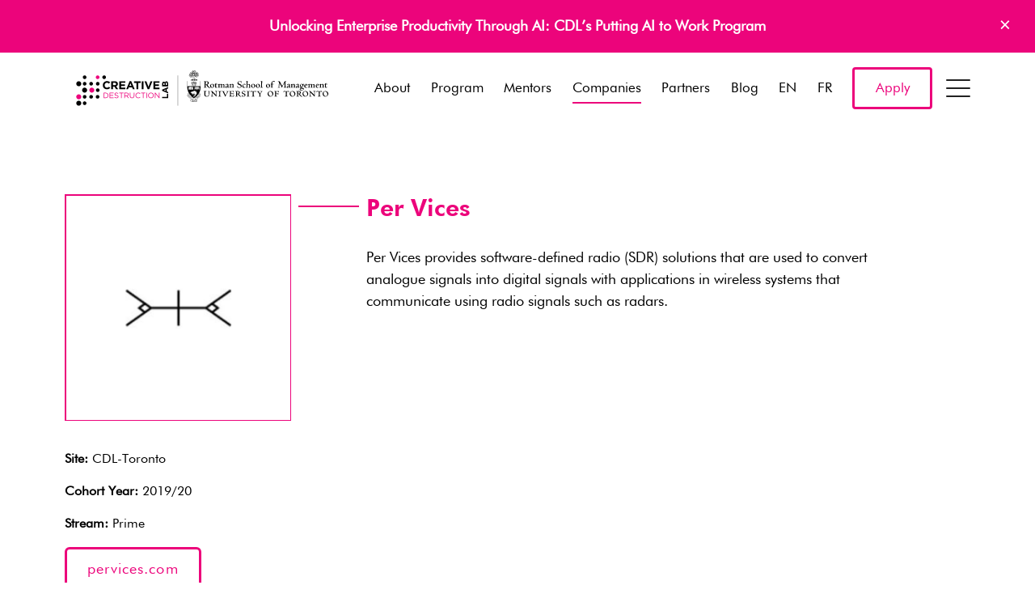

--- FILE ---
content_type: text/html; charset=UTF-8
request_url: https://creativedestructionlab.com/companies/per-vices/
body_size: 40887
content:
<!doctype html>
<html class="no-js" lang="en">

<head>
	<meta charset="utf-8">
	<meta http-equiv="x-ua-compatible" content="ie=edge">
	<title>Per Vices - Creative Destruction Lab</title>
	<meta name="viewport" content="width=device-width, initial-scale=1">
	<meta name='robots' content='index, follow, max-image-preview:large, max-snippet:-1, max-video-preview:-1' />

	<!-- This site is optimized with the Yoast SEO plugin v23.0 - https://yoast.com/wordpress/plugins/seo/ -->
	<link rel="canonical" href="https://creativedestructionlab.com/companies/per-vices/" />
	<meta property="og:locale" content="en_US" />
	<meta property="og:type" content="article" />
	<meta property="og:title" content="Per Vices - Creative Destruction Lab" />
	<meta property="og:description" content="Per Vices provides software-defined radio (SDR) solutions that are used to convert analogue signals into digital signals with applications in wireless systems that communicate using radio signals such as radars." />
	<meta property="og:url" content="https://creativedestructionlab.com/companies/per-vices/" />
	<meta property="og:site_name" content="Creative Destruction Lab" />
	<meta property="article:publisher" content="https://www.facebook.com/creativedestructionlab/" />
	<meta property="article:modified_time" content="2024-03-07T01:39:07+00:00" />
	<meta property="og:image" content="https://creativedestructionlab.com/wp-content/uploads/2020/06/Per_Vices_Alumni.png" />
	<meta property="og:image:width" content="600" />
	<meta property="og:image:height" content="600" />
	<meta property="og:image:type" content="image/png" />
	<meta name="twitter:card" content="summary_large_image" />
	<meta name="twitter:site" content="@creativedlab" />
	<script type="application/ld+json" class="yoast-schema-graph">{"@context":"https://schema.org","@graph":[{"@type":"WebPage","@id":"https://creativedestructionlab.com/companies/per-vices/","url":"https://creativedestructionlab.com/companies/per-vices/","name":"Per Vices - Creative Destruction Lab","isPartOf":{"@id":"https://creativedestructionlab.com/#website"},"primaryImageOfPage":{"@id":"https://creativedestructionlab.com/companies/per-vices/#primaryimage"},"image":{"@id":"https://creativedestructionlab.com/companies/per-vices/#primaryimage"},"thumbnailUrl":"https://creativedestructionlab.com/wp-content/uploads/2020/06/Per_Vices_Alumni.png","datePublished":"2020-06-05T16:45:08+00:00","dateModified":"2024-03-07T01:39:07+00:00","breadcrumb":{"@id":"https://creativedestructionlab.com/companies/per-vices/#breadcrumb"},"inLanguage":"en-US","potentialAction":[{"@type":"ReadAction","target":["https://creativedestructionlab.com/companies/per-vices/"]}]},{"@type":"ImageObject","inLanguage":"en-US","@id":"https://creativedestructionlab.com/companies/per-vices/#primaryimage","url":"https://creativedestructionlab.com/wp-content/uploads/2020/06/Per_Vices_Alumni.png","contentUrl":"https://creativedestructionlab.com/wp-content/uploads/2020/06/Per_Vices_Alumni.png","width":600,"height":600},{"@type":"BreadcrumbList","@id":"https://creativedestructionlab.com/companies/per-vices/#breadcrumb","itemListElement":[{"@type":"ListItem","position":1,"name":"Home","item":"https://creativedestructionlab.com/"},{"@type":"ListItem","position":2,"name":"Companies","item":"https://creativedestructionlab.com/companies/"},{"@type":"ListItem","position":3,"name":"Per Vices"}]},{"@type":"WebSite","@id":"https://creativedestructionlab.com/#website","url":"https://creativedestructionlab.com/","name":"Creative Destruction Lab","description":"Build Something Massive","publisher":{"@id":"https://creativedestructionlab.com/#organization"},"potentialAction":[{"@type":"SearchAction","target":{"@type":"EntryPoint","urlTemplate":"https://creativedestructionlab.com/?s={search_term_string}"},"query-input":"required name=search_term_string"}],"inLanguage":"en-US"},{"@type":"Organization","@id":"https://creativedestructionlab.com/#organization","name":"Creative Destruction Lab","url":"https://creativedestructionlab.com/","logo":{"@type":"ImageObject","inLanguage":"en-US","@id":"https://creativedestructionlab.com/#/schema/logo/image/","url":"https://creativedestructionlab.com/wp-content/uploads/2016/10/creative-destruction-lab.png","contentUrl":"https://creativedestructionlab.com/wp-content/uploads/2016/10/creative-destruction-lab.png","width":801,"height":265,"caption":"Creative Destruction Lab"},"image":{"@id":"https://creativedestructionlab.com/#/schema/logo/image/"},"sameAs":["https://www.facebook.com/creativedestructionlab/","https://x.com/creativedlab","https://www.linkedin.com/company/2982502","https://www.youtube.com/c/CreativeDestructionLab"]}]}</script>
	<!-- / Yoast SEO plugin. -->


<link rel='dns-prefetch' href='//ajax.googleapis.com' />
<link rel='dns-prefetch' href='//unpkg.com' />
<link rel='stylesheet' id='wp-block-library-css' href='https://creativedestructionlab.com/wp-includes/css/dist/block-library/style.min.css?ver=6.6.4' type='text/css' media='all' />
<link rel='stylesheet' id='pardot-css' href='https://creativedestructionlab.com/wp-content/plugins/pardot/build/style-index.css?ver=1721224848' type='text/css' media='all' />
<style id='pdfemb-pdf-embedder-viewer-style-inline-css' type='text/css'>
.wp-block-pdfemb-pdf-embedder-viewer{max-width:none}

</style>
<style id='classic-theme-styles-inline-css' type='text/css'>
/*! This file is auto-generated */
.wp-block-button__link{color:#fff;background-color:#32373c;border-radius:9999px;box-shadow:none;text-decoration:none;padding:calc(.667em + 2px) calc(1.333em + 2px);font-size:1.125em}.wp-block-file__button{background:#32373c;color:#fff;text-decoration:none}
</style>
<style id='global-styles-inline-css' type='text/css'>
:root{--wp--preset--aspect-ratio--square: 1;--wp--preset--aspect-ratio--4-3: 4/3;--wp--preset--aspect-ratio--3-4: 3/4;--wp--preset--aspect-ratio--3-2: 3/2;--wp--preset--aspect-ratio--2-3: 2/3;--wp--preset--aspect-ratio--16-9: 16/9;--wp--preset--aspect-ratio--9-16: 9/16;--wp--preset--color--black: #000000;--wp--preset--color--cyan-bluish-gray: #abb8c3;--wp--preset--color--white: #ffffff;--wp--preset--color--pale-pink: #f78da7;--wp--preset--color--vivid-red: #cf2e2e;--wp--preset--color--luminous-vivid-orange: #ff6900;--wp--preset--color--luminous-vivid-amber: #fcb900;--wp--preset--color--light-green-cyan: #7bdcb5;--wp--preset--color--vivid-green-cyan: #00d084;--wp--preset--color--pale-cyan-blue: #8ed1fc;--wp--preset--color--vivid-cyan-blue: #0693e3;--wp--preset--color--vivid-purple: #9b51e0;--wp--preset--gradient--vivid-cyan-blue-to-vivid-purple: linear-gradient(135deg,rgba(6,147,227,1) 0%,rgb(155,81,224) 100%);--wp--preset--gradient--light-green-cyan-to-vivid-green-cyan: linear-gradient(135deg,rgb(122,220,180) 0%,rgb(0,208,130) 100%);--wp--preset--gradient--luminous-vivid-amber-to-luminous-vivid-orange: linear-gradient(135deg,rgba(252,185,0,1) 0%,rgba(255,105,0,1) 100%);--wp--preset--gradient--luminous-vivid-orange-to-vivid-red: linear-gradient(135deg,rgba(255,105,0,1) 0%,rgb(207,46,46) 100%);--wp--preset--gradient--very-light-gray-to-cyan-bluish-gray: linear-gradient(135deg,rgb(238,238,238) 0%,rgb(169,184,195) 100%);--wp--preset--gradient--cool-to-warm-spectrum: linear-gradient(135deg,rgb(74,234,220) 0%,rgb(151,120,209) 20%,rgb(207,42,186) 40%,rgb(238,44,130) 60%,rgb(251,105,98) 80%,rgb(254,248,76) 100%);--wp--preset--gradient--blush-light-purple: linear-gradient(135deg,rgb(255,206,236) 0%,rgb(152,150,240) 100%);--wp--preset--gradient--blush-bordeaux: linear-gradient(135deg,rgb(254,205,165) 0%,rgb(254,45,45) 50%,rgb(107,0,62) 100%);--wp--preset--gradient--luminous-dusk: linear-gradient(135deg,rgb(255,203,112) 0%,rgb(199,81,192) 50%,rgb(65,88,208) 100%);--wp--preset--gradient--pale-ocean: linear-gradient(135deg,rgb(255,245,203) 0%,rgb(182,227,212) 50%,rgb(51,167,181) 100%);--wp--preset--gradient--electric-grass: linear-gradient(135deg,rgb(202,248,128) 0%,rgb(113,206,126) 100%);--wp--preset--gradient--midnight: linear-gradient(135deg,rgb(2,3,129) 0%,rgb(40,116,252) 100%);--wp--preset--font-size--small: 13px;--wp--preset--font-size--medium: 20px;--wp--preset--font-size--large: 36px;--wp--preset--font-size--x-large: 42px;--wp--preset--spacing--20: 0.44rem;--wp--preset--spacing--30: 0.67rem;--wp--preset--spacing--40: 1rem;--wp--preset--spacing--50: 1.5rem;--wp--preset--spacing--60: 2.25rem;--wp--preset--spacing--70: 3.38rem;--wp--preset--spacing--80: 5.06rem;--wp--preset--shadow--natural: 6px 6px 9px rgba(0, 0, 0, 0.2);--wp--preset--shadow--deep: 12px 12px 50px rgba(0, 0, 0, 0.4);--wp--preset--shadow--sharp: 6px 6px 0px rgba(0, 0, 0, 0.2);--wp--preset--shadow--outlined: 6px 6px 0px -3px rgba(255, 255, 255, 1), 6px 6px rgba(0, 0, 0, 1);--wp--preset--shadow--crisp: 6px 6px 0px rgba(0, 0, 0, 1);}:where(.is-layout-flex){gap: 0.5em;}:where(.is-layout-grid){gap: 0.5em;}body .is-layout-flex{display: flex;}.is-layout-flex{flex-wrap: wrap;align-items: center;}.is-layout-flex > :is(*, div){margin: 0;}body .is-layout-grid{display: grid;}.is-layout-grid > :is(*, div){margin: 0;}:where(.wp-block-columns.is-layout-flex){gap: 2em;}:where(.wp-block-columns.is-layout-grid){gap: 2em;}:where(.wp-block-post-template.is-layout-flex){gap: 1.25em;}:where(.wp-block-post-template.is-layout-grid){gap: 1.25em;}.has-black-color{color: var(--wp--preset--color--black) !important;}.has-cyan-bluish-gray-color{color: var(--wp--preset--color--cyan-bluish-gray) !important;}.has-white-color{color: var(--wp--preset--color--white) !important;}.has-pale-pink-color{color: var(--wp--preset--color--pale-pink) !important;}.has-vivid-red-color{color: var(--wp--preset--color--vivid-red) !important;}.has-luminous-vivid-orange-color{color: var(--wp--preset--color--luminous-vivid-orange) !important;}.has-luminous-vivid-amber-color{color: var(--wp--preset--color--luminous-vivid-amber) !important;}.has-light-green-cyan-color{color: var(--wp--preset--color--light-green-cyan) !important;}.has-vivid-green-cyan-color{color: var(--wp--preset--color--vivid-green-cyan) !important;}.has-pale-cyan-blue-color{color: var(--wp--preset--color--pale-cyan-blue) !important;}.has-vivid-cyan-blue-color{color: var(--wp--preset--color--vivid-cyan-blue) !important;}.has-vivid-purple-color{color: var(--wp--preset--color--vivid-purple) !important;}.has-black-background-color{background-color: var(--wp--preset--color--black) !important;}.has-cyan-bluish-gray-background-color{background-color: var(--wp--preset--color--cyan-bluish-gray) !important;}.has-white-background-color{background-color: var(--wp--preset--color--white) !important;}.has-pale-pink-background-color{background-color: var(--wp--preset--color--pale-pink) !important;}.has-vivid-red-background-color{background-color: var(--wp--preset--color--vivid-red) !important;}.has-luminous-vivid-orange-background-color{background-color: var(--wp--preset--color--luminous-vivid-orange) !important;}.has-luminous-vivid-amber-background-color{background-color: var(--wp--preset--color--luminous-vivid-amber) !important;}.has-light-green-cyan-background-color{background-color: var(--wp--preset--color--light-green-cyan) !important;}.has-vivid-green-cyan-background-color{background-color: var(--wp--preset--color--vivid-green-cyan) !important;}.has-pale-cyan-blue-background-color{background-color: var(--wp--preset--color--pale-cyan-blue) !important;}.has-vivid-cyan-blue-background-color{background-color: var(--wp--preset--color--vivid-cyan-blue) !important;}.has-vivid-purple-background-color{background-color: var(--wp--preset--color--vivid-purple) !important;}.has-black-border-color{border-color: var(--wp--preset--color--black) !important;}.has-cyan-bluish-gray-border-color{border-color: var(--wp--preset--color--cyan-bluish-gray) !important;}.has-white-border-color{border-color: var(--wp--preset--color--white) !important;}.has-pale-pink-border-color{border-color: var(--wp--preset--color--pale-pink) !important;}.has-vivid-red-border-color{border-color: var(--wp--preset--color--vivid-red) !important;}.has-luminous-vivid-orange-border-color{border-color: var(--wp--preset--color--luminous-vivid-orange) !important;}.has-luminous-vivid-amber-border-color{border-color: var(--wp--preset--color--luminous-vivid-amber) !important;}.has-light-green-cyan-border-color{border-color: var(--wp--preset--color--light-green-cyan) !important;}.has-vivid-green-cyan-border-color{border-color: var(--wp--preset--color--vivid-green-cyan) !important;}.has-pale-cyan-blue-border-color{border-color: var(--wp--preset--color--pale-cyan-blue) !important;}.has-vivid-cyan-blue-border-color{border-color: var(--wp--preset--color--vivid-cyan-blue) !important;}.has-vivid-purple-border-color{border-color: var(--wp--preset--color--vivid-purple) !important;}.has-vivid-cyan-blue-to-vivid-purple-gradient-background{background: var(--wp--preset--gradient--vivid-cyan-blue-to-vivid-purple) !important;}.has-light-green-cyan-to-vivid-green-cyan-gradient-background{background: var(--wp--preset--gradient--light-green-cyan-to-vivid-green-cyan) !important;}.has-luminous-vivid-amber-to-luminous-vivid-orange-gradient-background{background: var(--wp--preset--gradient--luminous-vivid-amber-to-luminous-vivid-orange) !important;}.has-luminous-vivid-orange-to-vivid-red-gradient-background{background: var(--wp--preset--gradient--luminous-vivid-orange-to-vivid-red) !important;}.has-very-light-gray-to-cyan-bluish-gray-gradient-background{background: var(--wp--preset--gradient--very-light-gray-to-cyan-bluish-gray) !important;}.has-cool-to-warm-spectrum-gradient-background{background: var(--wp--preset--gradient--cool-to-warm-spectrum) !important;}.has-blush-light-purple-gradient-background{background: var(--wp--preset--gradient--blush-light-purple) !important;}.has-blush-bordeaux-gradient-background{background: var(--wp--preset--gradient--blush-bordeaux) !important;}.has-luminous-dusk-gradient-background{background: var(--wp--preset--gradient--luminous-dusk) !important;}.has-pale-ocean-gradient-background{background: var(--wp--preset--gradient--pale-ocean) !important;}.has-electric-grass-gradient-background{background: var(--wp--preset--gradient--electric-grass) !important;}.has-midnight-gradient-background{background: var(--wp--preset--gradient--midnight) !important;}.has-small-font-size{font-size: var(--wp--preset--font-size--small) !important;}.has-medium-font-size{font-size: var(--wp--preset--font-size--medium) !important;}.has-large-font-size{font-size: var(--wp--preset--font-size--large) !important;}.has-x-large-font-size{font-size: var(--wp--preset--font-size--x-large) !important;}
:where(.wp-block-post-template.is-layout-flex){gap: 1.25em;}:where(.wp-block-post-template.is-layout-grid){gap: 1.25em;}
:where(.wp-block-columns.is-layout-flex){gap: 2em;}:where(.wp-block-columns.is-layout-grid){gap: 2em;}
:root :where(.wp-block-pullquote){font-size: 1.5em;line-height: 1.6;}
</style>
<link rel='stylesheet' id='weglot-css-css' href='https://creativedestructionlab.com/wp-content/plugins/weglot/dist/css/front-css.css?ver=4.2.7' type='text/css' media='' />
<link rel='stylesheet' id='new-flag-css-css' href='https://creativedestructionlab.com/wp-content/plugins/weglot/app/styles/new-flags.css?ver=4.2.7' type='text/css' media='all' />
<style id='generateblocks-inline-css' type='text/css'>
.gb-container .wp-block-image img{vertical-align:middle;}.gb-grid-wrapper .wp-block-image{margin-bottom:0;}.gb-highlight{background:none;}
</style>
<script type="text/javascript" src="https://creativedestructionlab.com/wp-content/plugins/weglot/dist/front-js.js?ver=4.2.7" id="wp-weglot-js-js"></script>
<script type="text/javascript" src="//ajax.googleapis.com/ajax/libs/jquery/1/jquery.min.js" id="jquery-js"></script>
<script type="text/javascript" id="my_loadmore-js-extra">
/* <![CDATA[ */
var misha_loadmore_params = {"ajaxurl":"https:\/\/creativedestructionlab.com\/wp-admin\/admin-ajax.php","posts":"{\"page\":0,\"companies\":\"per-vices\",\"post_type\":\"companies\",\"name\":\"per-vices\",\"error\":\"\",\"m\":\"\",\"p\":0,\"post_parent\":\"\",\"subpost\":\"\",\"subpost_id\":\"\",\"attachment\":\"\",\"attachment_id\":0,\"pagename\":\"\",\"page_id\":0,\"second\":\"\",\"minute\":\"\",\"hour\":\"\",\"day\":0,\"monthnum\":0,\"year\":0,\"w\":0,\"category_name\":\"\",\"tag\":\"\",\"cat\":\"\",\"tag_id\":\"\",\"author\":\"\",\"author_name\":\"\",\"feed\":\"\",\"tb\":\"\",\"paged\":0,\"meta_key\":\"\",\"meta_value\":\"\",\"preview\":\"\",\"s\":\"\",\"sentence\":\"\",\"title\":\"\",\"fields\":\"\",\"menu_order\":\"\",\"embed\":\"\",\"category__in\":[],\"category__not_in\":[],\"category__and\":[],\"post__in\":[],\"post__not_in\":[],\"post_name__in\":[],\"tag__in\":[],\"tag__not_in\":[],\"tag__and\":[],\"tag_slug__in\":[],\"tag_slug__and\":[],\"post_parent__in\":[],\"post_parent__not_in\":[],\"author__in\":[],\"author__not_in\":[],\"search_columns\":[],\"ignore_sticky_posts\":false,\"suppress_filters\":false,\"cache_results\":true,\"update_post_term_cache\":true,\"update_menu_item_cache\":false,\"lazy_load_term_meta\":true,\"update_post_meta_cache\":true,\"posts_per_page\":12,\"nopaging\":false,\"comments_per_page\":\"50\",\"no_found_rows\":false,\"order\":\"DESC\"}","current_page":"1","max_page":"0"};
/* ]]> */
</script>
<script type="text/javascript" src="https://creativedestructionlab.com/wp-content/themes/cdl%20%282023-03-10%29/assets/vendor/loadmore.js?ver=6.6.4" id="my_loadmore-js"></script>
<link rel="https://api.w.org/" href="https://creativedestructionlab.com/wp-json/" /><link rel='shortlink' href='https://creativedestructionlab.com/?p=16853' />
<link rel="alternate" title="oEmbed (JSON)" type="application/json+oembed" href="https://creativedestructionlab.com/wp-json/oembed/1.0/embed?url=https%3A%2F%2Fcreativedestructionlab.com%2Fcompanies%2Fper-vices%2F" />
<link rel="alternate" title="oEmbed (XML)" type="text/xml+oembed" href="https://creativedestructionlab.com/wp-json/oembed/1.0/embed?url=https%3A%2F%2Fcreativedestructionlab.com%2Fcompanies%2Fper-vices%2F&#038;format=xml" />

<link rel="alternate" href="https://creativedestructionlab.com/companies/per-vices/" hreflang="en"/>
<link rel="alternate" href="https://creativedestructionlab.com/fr/companies/per-vices/" hreflang="fr"/>
<link rel="icon" href="https://creativedestructionlab.com/wp-content/uploads/2016/10/cropped-icon-1-32x32.png" sizes="32x32" />
<link rel="icon" href="https://creativedestructionlab.com/wp-content/uploads/2016/10/cropped-icon-1-192x192.png" sizes="192x192" />
<link rel="apple-touch-icon" href="https://creativedestructionlab.com/wp-content/uploads/2016/10/cropped-icon-1-180x180.png" />
<meta name="msapplication-TileImage" content="https://creativedestructionlab.com/wp-content/uploads/2016/10/cropped-icon-1-270x270.png" />
		<style type="text/css" id="wp-custom-css">
			
.header .brand {
    width: 300px !important;
    height: 58.2px;
}

@media (min-width: 980px){
		.header .brand {
    width: 340px !important;
    height: 58.2px;
}
}
		</style>
			<link rel="stylesheet"
		href="https://creativedestructionlab.com/wp-content/themes/cdl%20%282023-03-10%29/assets/css/app.css?Thursday 29th of January 2026 02:59:23 PM">
	<style>
		.footer-logos .unit {
			width: calc(100%/3);
		}

		@media(min-width: 768px) {
			.footer-logos .unit {
				width: calc(100%/3);
			}
		}
		@media(min-width: 980px) {
			.footer-logos .unit {
				width: calc(100%/6);
			}
		}
	</style>
	<script src="https://creativedestructionlab.com/wp-content/themes/cdl%20%282023-03-10%29/assets/vendor/modernizr-2.8.3.min.js"></script>
	<!--[if lt IE 9]>
	<script src="//oss.maxcdn.com/html5shiv/3.7.2/html5shiv.min.js"></script>
	<script src="//oss.maxcdn.com/respond/1.4.2/respond.min.js"></script>
	<script src="//cdn.jsdelivr.net/webshim/1.14.5/polyfiller.js"></script>
	<script>webshim.polyfill('es5 mediaelement forms');</script>
	<![endif]-->
	<!-- Google Tag Manager -->
	<script>
	(function(w, d, s, l, i) {
		w[l] = w[l] || [];
		w[l].push({
			'gtm.start': new Date().getTime(),
			event: 'gtm.js'
		});
		var f = d.getElementsByTagName(s)[0],
			j = d.createElement(s),
			dl = l != 'dataLayer' ? '&l=' + l : '';
		j.async = true;
		j.src =
			'https://www.googletagmanager.com/gtm.js?id=' + i + dl;
		f.parentNode.insertBefore(j, f);
	})(window, document, 'script', 'dataLayer', 'GTM-55GKSKW');
	</script>
	<!-- End Google Tag Manager -->
	
	
</head>





<body class="companies-template-default single single-companies postid-16853 callout-active companies-per-vices">
	<!-- Google Tag Manager (noscript) -->
	<noscript><iframe src="https://www.googletagmanager.com/ns.html?id=GTM-55GKSKW" height="0" width="0"
			style="display:none;visibility:hidden"></iframe></noscript>
	<!-- End Google Tag Manager (noscript) -->

	<div id="site-head" class="headroom header">
				<div class="top-callout" id="header--callout">
			<div class="container">
				<p><a href="https://creativedestructionlab.com/program/putting-ai-to-work/">Unlocking Enterprise Productivity Through AI: CDL&#8217;s Putting AI to Work Program</a></p>
				<a class="close-callout" href="#">×</a>
			</div>
		</div>
		
		<header class="header--main" id="header--main">
			<div class="container">
				<div class="nav-container">
					<a class="brand" href="https://creativedestructionlab.com">
						<svg id="Layer_1" xmlns="http://www.w3.org/2000/svg" viewBox="0 0 2210.44 568.75"><defs><style>.cls-1{fill:#ed037c}</style></defs><path id="University_of_Toronto_Line" d="M2073.72 332.82c0 12.74 9.81 22.72 22.38 22.72s23.72-10.41 23.72-22.72c0-10.94-8.64-22.27-23.07-22.27-12.28 0-23.03 10.4-23.03 22.27zm7.72-3.51c0-7.58 4.55-15.28 13.22-15.28 10.89 0 17.41 11.66 17.41 22.95 0 7.23-4.99 15.04-13.01 15.04-11.04 0-17.62-11.54-17.62-22.72zm-14.45-19.09h-1.38l-.09.14c-.22.3-.64.83-2.94.93l-8.79.1h-12.31l-9.61-.1c-2.29-.11-2.7-.64-2.92-.93l-.13-.14h-1.6l-.08.23c-.2.45-3.2 8.18-3.3 8.65l-.09.26 2.05 1.22.16-.4c1.35-3.6 2.83-5.31 10.49-5.31 2.45 0 4.5.15 5.89.31.48 5.87.56 11.54.56 15.83s-.13 16.24-.57 18.85c-.16.94-.46 1.55-4.19 2.22l-2.7.34-1.07.13.47 2.42 3.63-.24 1.01-.06 7.06-.17h1.11l3.9.02 2.98.11 3.16.11.05-.33.24-2.15-1.96-.2-.48-.05c-1.85-.25-3.21-.68-3.74-1.19-.48-.54-1.31-3.34-1.31-15.88l.21-8.95.22-10.19c0-.88 0-.93 4.03-.93l.14.04 2.39-.04h.52c7.08 0 7.63 1.47 8.84 4.7l.4 1.01 2.03-1.2-.5-2.31c-.67-3.4-1.28-6.26-1.43-6.63l-.12-.23h-.23zm-64.13.62l4.57.31c1.07.09 4.4.11 9.1.11h.35v2.33h-.35c-2.41 0-4.93.49-5.29 3.43-.3 1.67-.57 15.33-.57 21.15 0 3.94 0 12.99.23 16.49l.02.39-2.82.06-.11-.13-31.3-32.61c-.02 1.01-.07 2.55-.07 2.55l-.23 17.95c-.1 7.06-.1 7.97 8.16 9.41l.31.05v2.11l-.04.39s-3.36-.23-3.38-.23l-4.86-.22-10.1.45v-2.27s2.74-.59 2.81-.61c1.57-.31 2.5-.49 2.82-2.97.31-2.42.64-10.98.64-13.76l.12-7.55c.22-12.3-.71-12.97-6.73-14.08l-.28-.05.02-2.1-.04-.39 3.07.23 3.24.1 4.8-.1.13.13s29.51 30.79 30.1 31.4c.04-1.19-.09-11.65-.09-11.65-.22-17.32 1.1-17.49-7.3-17.98l-.39-.02.43-2.16c.25-.18 3.03-.14 3.03-.14zm-67.63-.28c14.44 0 23.05 11.33 23.05 22.27 0 12.31-10.86 22.72-23.71 22.72s-22.37-9.98-22.37-22.72c0-11.87 10.76-22.27 23.03-22.27zm2.32 41.47c8.03 0 13-7.81 13-15.04 0-11.29-6.51-22.95-17.39-22.95-8.69 0-13.24 7.69-13.24 15.28 0 11.18 6.58 22.72 17.63 22.72zm-53.88-41.16c9.17 0 15.58 4.88 15.58 11.85 0 5.65-4.96 9.5-9.72 10.84 8.77 12.34 10.4 14.23 13.9 17.42.11.12 2.88 2.75 6.35 2.96l.34.04-.15 2.29h-.33c-7.59 0-11.39-2.86-13.49-4.43-6.65-5.12-13.21-15.15-14.44-17.28-.36 0-4.59-.17-5.25-.19v7.77c0 2.95.09 7.21.74 8.49.45.83 3.96 1.84 5.83 2.39l.23.06.15 2.3-.46-.06c-2.6-.43-6.72-.75-9.58-.75-1.49 0-8.25.41-9.71.52l-.31.03-.52-1.96.4-.06c.9-.15 4.47-1.02 5.31-2.57.66-1.36.64-8.98.64-12.25v-11.21c0-13.03-.55-13.06-5.8-13.37l-.37-.02.16-2.54.65.05s3.86.19 3.89.19l4.02.1c.98 0 3.53-.22 5.98-.43l5.97-.21zm-7.09 20.36c1.28.17 3.16.18 4.33.18 3.91 0 10.49-1.06 10.49-8.14 0-3.75-2.75-9.32-10.38-9.32-4.23 0-4.23.13-4.34 7.41 0 0-.1 9.27-.1 9.88zm-44.78-20.67c14.43 0 23.03 11.33 23.03 22.27 0 12.31-10.86 22.72-23.7 22.72s-22.39-9.98-22.39-22.72c0-11.87 10.77-22.27 23.06-22.27zm2.3 41.47c8.03 0 12.99-7.81 12.99-15.04 0-11.29-6.52-22.95-17.38-22.95-8.7 0-13.22 7.69-13.22 15.28 0 11.18 6.57 22.72 17.61 22.72zm-32.07-41.81h-1.38l-.12.15c-.2.29-.63.82-2.91.93l-8.78.1h-12.33l-9.61-.1c-2.29-.11-2.68-.64-2.9-.93l-.11-.15h-1.63l-.08.23c-.18.45-3.19 8.18-3.3 8.65l-.06.26 2.02 1.22.15-.4c1.38-3.6 2.86-5.31 10.5-5.31 2.45 0 4.5.15 5.91.31.45 5.87.52 11.54.52 15.83s-.12 16.24-.55 18.85c-.15.94-.46 1.55-4.19 2.22l-2.7.34-1.07.13.48 2.42 3.62-.24 1-.06 7.05-.17h1.13l3.91.02 2.97.11 3.14.11.05-.33.27-2.15-1.98-.2-.47-.05c-1.85-.25-3.21-.68-3.74-1.19-.48-.54-1.3-3.34-1.3-15.88l.19-8.95.23-10.19c0-.88 0-.93 4.03-.93l.13.04 2.39-.04h.53c7.1 0 7.65 1.47 8.84 4.7l.4 1.01 2.01-1.2-.5-2.31c-.69-3.4-1.28-6.26-1.43-6.63l-.1-.23h-.24zm-81.23.65c-6.35.64-7.8.64-14.86.64l-7.44-.1-7.69-.21-2.55.14-1.96.21-.02.33v1.51l.35.03c1.95.09 3.75.27 4.56 1.43 1.12 1.7 1.23 3.45 1.23 18.73 0 7.21-.63 15.32-.87 16.53-.38 1.68-2.77 2.28-4.53 2.57l-.26.07-.15 2.29.41-.05c4.33-.31 9.03-.41 10.27-.41l3.81.1 7.05.34v-2.52l-.49-.04c-5.02-.48-6.71-1.34-7.23-1.98-.55-.64-.75-3.25-.75-5.99 0-.79.02-1.61.04-2.4 0 0 .18-6.45.23-7.95.53-.03 3.6-.19 3.6-.19 3.92 0 8.88.87 10.16 1.45.66.22 1.26 1.61 1.53 3.55l.04.31h2.18v-.33c.4-4.48.35-8.92.26-12.28l-.02-.35h-2.3l-.04.31c-.55 3.18-.75 4.48-9.29 4.48-2.55 0-3.37-.09-5.81-.37 0 0-.1 0-.19-.02-.07-.77-.11-1.59-.11-2.48 0-.98.03-2.02.06-3.08 0 0 .13-8.98.13-10.38 2.48-.29 4.62-.4 5.25-.4 4.75 0 8.94.85 10.64 2.17 1.34 1.03 1.89 2.74 2.27 4.26l.06.29 2.42-.14-.02-.37c-.06-.7.09-3.06.24-5.15l.23-4.6-.42.06zm-66.47-.31c14.42 0 23.04 11.33 23.04 22.27 0 12.31-10.86 22.72-23.7 22.72s-22.39-9.98-22.39-22.72c0-11.87 10.76-22.27 23.05-22.27zm2.3 41.47c8.03 0 12.99-7.81 12.99-15.04 0-11.29-6.49-22.95-17.36-22.95-8.71 0-13.25 7.69-13.25 15.28 0 11.18 6.6 22.72 17.63 22.72zm-81.8-40.59v2.16l.52.02c2.19.11 5.2.24 5.2 1.97 0 .53-.93 3.06-9.2 14.93-3.56-4.24-11.43-14.26-11.43-15.56 0-.49 0-1.03 5-1.12h.37v-2.54l-4.17.08-8.03.14-8.7-.12v2.33h.36c2.19 0 3.45.28 4.51 1 2.67 1.86 12.04 13.74 12.38 14.25.02.04 3.78 4.8 4.12 5.27.23 3.08.43 6.51.43 10.73 0 6.49 0 7.84-6.11 8.04h-.35l-.14 2.18.35.04c.89.06 3.71-.15 6.44-.35l4.66-.29 3.54.16.71.04 4.79.23-.03-.38v-1.82l-.33-.02c-5.98-.52-6.05-1.28-6.14-2.44v-.44c-.14-2.68-.21-5.65-.21-8.89 0-2.44.04-5.03.12-7.75.11-.18 8.61-12.99 8.61-12.99 2.71-4.16 2.05-6.45 7.94-6.55h.34v-2.51l-.33-.03c-.76-.07-.96.06-3.04.18l-2.82.14-3.34-.18-2.34-.14-3.29-.11h-.39v.36zm-38.76-1.22h-1.41l-.09.15c-.22.29-.63.82-2.9.93l-8.81.1h-12.31l-9.6-.1c-2.3-.11-2.69-.64-2.91-.93l-.1-.15h-1.63l-.09.23c-.2.45-3.19 8.18-3.3 8.65l-.09.26 2.04 1.22.16-.4c1.37-3.6 2.84-5.31 10.49-5.31 2.44 0 4.5.15 5.89.31.48 5.87.54 11.54.54 15.83s-.13 16.24-.54 18.85c-.16.94-.45 1.55-4.21 2.22.02 0-2.7.34-2.7.34l-1.05.13.45 2.42 3.64-.24.99-.06 7.06-.17h1.11l3.91.02 2.97.11 3.16.11.06-.33.27-2.15-1.99-.2-.44-.05c-1.87-.25-3.23-.68-3.75-1.19-.48-.54-1.31-3.34-1.31-15.88l.2-8.95.25-10.19c0-.88 0-.93 3.99-.93l.16.04 2.39-.04h.5c7.1 0 7.65 1.47 8.86 4.7l.38 1.01 2.02-1.2-.5-2.31c-.68-3.4-1.27-6.26-1.43-6.63l-.09-.23h-.24zm-73.19 1.33v2.15l.34.02c5.73.2 6.66 1.36 7.12 2.54.79 1.91.97 14.22.97 18.8v.76c0 3.74.03 12.48-1.16 14.48-.38.67-1.86 1.85-7.5 2.27l-.33.03v2.2l6.94-.22h6.36l10.59.33-.02-.4-.13-2.04h-.34c-4.63 0-6.13-.09-6.68-1.87-.27-.95-.42-5.06-.42-12.23 0-16.91.11-21.37 1.05-23.01 1.16-1.88 5.23-1.64 6.45-1.52l.4.05v-2.57h-5.19l-7.33.21-4.85-.14-2.07-.07-3.83-.11h-.36v.36zm-38.81 11.6c0 7.39 6.37 9.98 11.02 11.86l.39.15c7.96 3.21 11.6 4.67 11.6 10.11 0 3.21-2.42 6.67-7.73 6.67-4.7 0-8.14-1.99-10.2-3.65-2.46-2.07-3.14-5.16-3.37-6.17l-.07-.27h-2.63l.13.46c1.46 4.78 1.96 6.93 1.84 12.33v.35l2.14.15.11-.24c.11-.25.46-1.06.97-1.06s2.04.39 2.68.55l.31.08.64.19c1.1.32 2.62.79 5.38.79 10.7 0 16.46-6.44 16.46-12.49 0-8.53-8.49-11.85-14.08-14.04-5.33-2.02-9.36-3.91-9.36-8.2s3.28-7.08 8.16-7.08c4.41 0 7.54 2.43 8.3 3.28 1.76 1.61 2.2 3.54 2.63 5.39l.05.28.31.1h1.93l-.59-5.7c0-2.05.43-4.24.66-5.12l.08-.39-1.96-.29s-1.18.79-1.41.95c-3.99-1.05-6-1.36-8.8-1.36-9.18 0-15.6 5.1-15.6 12.39zm-30.99-12.28c9.17 0 15.58 4.88 15.58 11.85 0 5.65-4.95 9.5-9.74 10.84 8.81 12.34 10.42 14.23 13.91 17.42.11.12 2.89 2.75 6.36 2.98l.35.03-.16 2.29h-.34c-7.6 0-11.39-2.86-13.48-4.43-6.69-5.12-13.22-15.15-14.47-17.28-.34 0-4.58-.17-5.22-.19v5.79s-.01 1.57-.01 1.98c0 2.95.07 7.21.73 8.49.48.83 3.94 1.84 5.82 2.39l.24.06.15 2.3-.44-.06c-2.62-.43-6.73-.75-9.59-.75-1.51 0-8.25.41-9.72.52l-.31.03-.5-1.96.39-.06c.89-.15 4.47-1.02 5.3-2.57.66-1.36.63-8.98.63-12.25v-11.21c0-13.03-.56-13.06-5.78-13.37l-.37-.02.16-2.54.66.05s3.85.19 3.87.2l4.02.1c.97 0 3.53-.22 5.99-.43l5.96-.21zm-7.1 20.36c1.31.17 3.19.18 4.34.18 3.92 0 10.5-1.06 10.5-8.14 0-3.75-2.77-9.32-10.38-9.32-4.23 0-4.23.13-4.36 7.41 0 0-.07 9.27-.1 9.88zm-26.87-20.15c-5.39.31-13.87.43-19.48.43-3.42 0-11.97-.21-15.12-.31l-.36-.02v2.18l.28.04c3.72.64 3.96.73 4.22 1.56.4 1.01.87 4.95.87 18.09 0 5.62-.43 14.48-.98 17.49-.27 1.46-2.14 1.94-5.06 2.26l-.36.04.32 2.42.34-.04c5.9-.64 13.03-.64 17.27-.64l17.53.21.15-.26c.92-1.45 2.3-3.63 3.28-10.59l.07-.38-2.1-.15-.09.24c-1.49 3.99-4.45 8.07-15.11 8.07-3.75 0-5.37-.49-7.46-1.29-.21-1.24-.41-3.03-.51-8.35l-.11-7.97c2.82-.37 5.41-.38 6.55-.38 8.55 0 9.21.66 10.37 5.89l.07.28h2.07v-.37c-.11-5.74-.11-7.08.22-13.06l.03-.39h-2.32l-.07.27c-.85 3.19-1.53 3.81-2.77 3.99-6.27.79-12.38.55-13.86.45-.01-.56-.2-5.73-.2-5.73 0-2.77.23-7.07.74-10.13 2.3-.4 6.6-.79 8.44-.79 4.85 0 7.7.62 8.97 1.96 1.07 1.11 1.07 2.72.97 4.57v.33l2.45.31v-.41c0-.47.32-2.2.54-3.46l.25-1.6c.33-2.26.33-3.35.33-4.41v-.39l-.38.02zm-94.92.5l.13 1.88.3.04c5.9.74 6.11.75 10.89 10.44l9.87 19.9c0-.01.09.18.09.18 1.66 3.45 4.19 8.66 5.06 11.66l.06.27h2.17l.1-.24c1.48-4.34 2.57-7.33 6.01-14.11l10.62-20.63c2.45-4.87 3.53-6.1 8.3-7.05l.28-.06v-2.37h-.36c-2.74.11-5.38.11-8.09 0l-8.35-.22-.03.32-.13 2.24.38-.02c2.19 0 5.13.28 5.13 2.61 0 1.29-.95 3.42-1.56 4.81l-.17.36c-2.19 4.85-3.56 7.51-5.01 10.33l-4.84 9.87s-.71 1.59-1.13 2.47c-4.79-7.63-13.47-28.02-13.53-29.23 0-.53.13-.59 3.71-1.02l1.13-.15v-2.38l-6.72.03-3.62-.03c-2.53 0-7.64-.12-10.27-.31l-.43-.04.03.43zm-29.59-.03v2.15l.36.02c5.72.2 6.67 1.36 7.12 2.54.81 1.91.97 14.22.97 18.8v.76c0 3.74.02 12.48-1.17 14.48-.38.67-1.87 1.85-7.49 2.27l-.33.03v2.2l6.94-.22h6.36l10.58.33-.03-.4-.14-2.04h-.34c-4.63 0-6.11-.09-6.66-1.87-.28-.95-.42-5.06-.42-12.23 0-16.91.09-21.39 1.05-23.01 1.16-1.88 5.21-1.64 6.45-1.52l.39.05v-2.57h-5.18l-7.35.21-4.83-.14-2.06-.07-3.83-.11h-.39v.36zm-21.98-.71l4.59.31c1.07.09 4.39.11 9.08.11h.36v2.33h-.36c-2.41 0-4.92.49-5.29 3.43-.31 1.67-.56 15.33-.56 21.15 0 3.94 0 12.99.2 16.49l.05.39-2.82.06-.11-.13-31.3-32.61c-.02 1.01-.09 2.55-.09 2.55l-.22 17.95c-.1 7.06-.11 7.97 8.15 9.41l.31.05v2.11l-.03.39s-3.36-.23-3.39-.23l-4.85-.22-10.13.45v-1.98l.03-.3s2.74-.59 2.82-.61c1.56-.31 2.5-.49 2.8-2.97.31-2.42.64-10.98.64-13.76l.09-7.55c.24-12.3-.68-12.97-6.7-14.08l-.27-.05.03-2.1-.08-.39 3.1.23 3.23.1 4.82-.1.12.13s29.51 30.79 30.08 31.4c.05-1.19-.08-11.65-.08-11.65-.22-17.32 1.08-17.49-7.3-17.98l-.41-.02.46-2.16c.22-.18 3-.14 3-.14zm-74.33.35h.37v2.5l-.35.03c-6.77.62-7.33.66-7.33 15.7v8.09c0 4.68 0 14.43 12.34 14.43 13.57 0 14.55-8.75 14.55-23.16v-3.82c0-2.9-.37-8.71-1.76-10.06-.96-.94-3.12-1.07-5.33-1.07h-.36v-2.55l2.6.08 5.88.14 7.63-.18.97-.06-.15 2.42-.33.02c-5.09.3-5.14 1.56-5.22 4.6l-.02.27-.11 6.27c-.32 20.79-1.32 30.78-20.2 30.78-11.92 0-18.22-5.16-18.22-14.94l.54-14.15c0-6.6-.61-11.61-1.5-12.14-.66-.47-1.63-.47-4.49-.47h-.35l-.15-2.39.35-.05c.88-.1 6.92-.21 9.9-.21l2.52-.05c2.77-.06 6.54-.13 8.21-.06z"/><path d="M1119.07 281.99c3.52-1.06 4.84-1.63 5.41-4.26.57-2.22.74-20.98.74-25.16 0-10.65-.08-12.38-.33-14.26-.49-3.69-3.77-3.77-5.49-3.85l.33-2.13c1.15 0 5.98.08 6.97.08 1.07 0 3.93-.16 6.72-.41 2.87-.25 5.65-.49 6.64-.49 13.44 0 18.6 7.54 18.6 13.69s-4.75 11.06-11.23 13.19c9.18 17.54 15.49 25 23.77 25.65v2.13c-7.95.16-19.42.16-32.86-26.8-2.21-.08-2.87-.08-4.92-.33-.08 1.8-.16 3.28-.16 7.87 0 2.7 0 10.9 1.07 12.62 1.06 1.56 4.34 2.29 5.49 2.46l-.33 1.97c-2.62-.33-4.1-.41-5.41-.49-1.39-.08-2.62-.08-4.92-.08-3.36 0-4.02 0-10.08.57v-1.97zm19.34-48.02c-4.26 0-4.26 1.06-4.51 6.31-.33 7.78-.33 8.77-.25 15.9 1.23.25 1.56.33 3.77.33 3.93 0 12.38 0 12.38-10.49 0-2.95-1.47-12.05-11.39-12.05zm47.63 19.02c9.26 0 16.31 6.23 16.31 15.32s-7.29 15.98-17.21 15.98-16.31-6.72-16.31-14.92c0-10.57 8.77-16.39 17.21-16.39zm.74 28.92c4.67 0 7.38-4.67 7.38-10.08 0-2.79-.98-16.39-9.51-16.39-2.95 0-7.54 2.05-7.54 9.75 0 9.09 3.77 16.72 9.67 16.72zm43.77-2.45c-4.02 2.87-8.77 4.59-13.69 4.59-7.29 0-7.29-5.49-7.29-10.08 0-1.56.33-13.61.33-16.15-1.97-.25-2.46-.33-4.18-.33v-1.8c5-2.7 7.05-4.59 12.62-10.74l-.57 8.52c1.47 0 8.2.16 9.51.16.57 0 1.07 0 2.13-.16v3.44c-.9.08-2.13.25-4.18.16l-5.33-.08c-1.8-.08-2.05.24-2.21.57-.25.66-.41 10.66-.41 14.18 0 3.19 0 8.27 5.08 8.27 2.7 0 5.08-.98 7.54-1.97l.66 1.4zm14.01-10.33c0 3.03 0 5.98.08 7.05.08 4.02.33 4.43 4.84 5.16v2.13c-1.64-.17-2.29-.25-3.36-.25-9.42 0-11.23 0-14.34.25v-2.13c4.92-.66 5.65-3.52 5.65-11.39 0-11.47-1.15-11.56-5.65-11.72v-1.97c4.1-.74 8.11-2.21 11.97-3.77l.98.41c-.08.74-.08 3.44 0 5 5.16-2.95 9.18-4.59 12.87-4.59s5.49 2.38 6.47 4.59c4.75-2.13 8.69-3.69 12.87-3.69 3.11 0 5.57 1.31 6.72 4.1.82 1.89.82 1.97.9 11.64 0 .41 0 9.26.08 9.59.33 1.06 1.23 1.31 5.49 1.8v1.97c-.57 0-.74 0-2.05-.16-.66 0-12.29 0-15.24.33l-.49-2.13c3.77-.49 5.17-.82 5.17-11.72 0-8.03-1.64-11.23-6.07-11.23-3.03 0-5.41.99-6.97 1.64.08.98.33 2.54.33 4.51 0 3.28 0 15.57.74 16.14.41.49 2.7.57 3.85.66v2.13c-2.05-.25-3.11-.33-4.59-.33-1.97 0-10.33.33-12.05.33l-.41-2.13c4.59-.98 5.16-1.71 5.16-9.59 0-9.26-.49-14.02-5-14.02-2.87 0-5.9 1.64-7.95 2.79v8.6zm77.93 12.46c-1.47.32-2.54.57-5.08 1.39-1.56.57-3.77 1.31-4.59 1.31-2.46 0-3.36-2.62-3.77-3.85-5.66 3.36-10.16 3.93-11.15 3.93-5.33 0-5.33-4.92-5.33-5.98 0-4.1 1.23-5.49 4.1-6.64 5.24-2.21 9.75-2.79 12.38-3.12.08-1.31.25-2.7.25-4.75 0-3.93-.49-4.92-1.64-5.9-1.39-1.15-3.03-1.64-3.77-1.64-.99 0-2.38.82-2.38 2.29 0 .25.08.9.33 1.72l-7.13 2.87c-.24-.66-.49-1.31-.49-1.97 0-5 12.54-8.85 14.34-8.85 2.13 0 4.51 1.56 6.15 3.28 1.15 1.23 2.13 3.03 2.13 8.2 0 1.72-.49 10-.49 11.89 0 3.52.74 4.51 1.97 4.51.98 0 1.39-.17 3.44-.91.24-.08.66-.24.74-.24v2.46zm-19.26-.74c1.15 0 3.28-1.15 4.51-1.8l.98-.57c0-1.23.25-6.07.33-6.8-.41-.08-1.56-.24-2.21-.24-2.46 0-6.97 1.31-6.97 4.51 0 2.46 1.31 4.92 3.36 4.92zm54.18-1.89c.08 1.64.49 1.72 2.95 2.13.49.08 1.39.33 1.64.33v2.05c-1.97-.17-5.08-.33-8.93-.33s-6.15.16-8.11.33v-2.05c3.94-.82 5.08-1.15 5.08-13.36 0-7.7-.82-10.33-5.33-10.33-3.52 0-6.23 1.56-7.87 2.46 0 1.97-.16 10.49-.16 12.21 0 7.21 0 8.11 2.13 8.53.57.08 1.64.32 2.95.49v2.05c-6.23-.33-9.18-.33-17.7-.33v-1.97c5.16-1.23 5.33-1.23 5.33-11.88 0-1.88 0-8.6-1.06-9.83-.66-.66-.98-.66-3.85-1.07l-.41-1.97c7.46-1.56 11.06-3.77 11.88-3.77l.9.49v4.51c2.13-1.23 7.21-4.34 12.29-4.34 8.28 0 8.28 7.21 8.28 10.98v14.67zm31.3-9.58c.9 4.02 2.05 6.64 8.03 9.42 3.52 1.56 7.95 2.63 11.31 2.63 1.97 0 8.11-.57 8.11-8.44 0-6.72-5.74-9.18-13.11-11.72-7.38-2.62-13.6-5.98-13.6-14.75s7.05-14.59 17.13-14.59c1.8 0 10 .98 11.31.98.82 0 1.72-.16 2.3-.57l1.39.33c-.08.57-.33 4.59-.33 4.75 0 .74.16 4.59.16 4.75v2.46h-1.72c-1.89-10.49-12.95-10.49-14.02-10.49-7.54 0-9.34 5.33-9.34 8.93 0 4.18 1.64 7.13 11.48 10.57 6.64 2.46 15.65 5.82 15.65 16.14 0 5.41-2.95 14.35-18.69 14.35-4.1 0-7.79-.49-11.72-1.32-.16 0-.74-.17-.98-.17-.74 0-.82.41-.82.74h-2.21c-.25-4.43-.74-7.05-2.29-13.52l1.97-.49zm65.73 10.24c-2.7 1.88-6.55 4.51-11.55 4.51-2.38 0-14.67-.41-14.67-13.61 0-10.24 9.34-18.19 16.88-18.19 4.43 0 9.92 1.88 9.92 3.28 0 .49-2.54 4.75-3.93 4.75-.57 0-2.21-.98-3.52-1.72-1.23-.74-3.44-1.72-6.07-1.72-5 0-6.8 3.2-6.8 7.54 0 7.3 5.24 15.9 11.55 15.9 3.12 0 5.66-1.56 7.3-2.62l.9 1.89zm3.05-45.89l4.18-1.47c3.77-1.23 4.75-1.8 7.7-3.52l1.88.66c-.74 5.16-1.39 11.56-1.39 27.86 4.1-2.05 8.52-3.61 12.62-3.61 7.95 0 7.95 6.97 7.95 23.03 0 3.93 0 4.43 1.64 4.51.24.08 2.7.25 3.6.33v2.05c-6.97-.25-14.26.32-16.14.32l-.25-1.63c4.1-1.15 4.1-1.4 4.1-11.15 0-8.69-.82-13.44-5.65-13.44-2.79 0-6.56 1.64-7.87 2.13-.25 3.52-.49 16.8-.49 16.88 0 4.51.66 4.59 5 4.83v2.05c-2.13-.09-6.07-.17-7.7-.17-4.02 0-7.21.33-9.18.57v-2.05c4.34-1.55 4.34-1.72 4.59-6.31.33-5.49.74-22.29.74-32.45 0-3.36 0-7.79-2.79-7.79-.82 0-1.56.25-2.54.66v-2.29zm58.43 19.26c9.26 0 16.31 6.23 16.31 15.32s-7.29 15.98-17.21 15.98-16.31-6.72-16.31-14.92c0-10.57 8.77-16.39 17.21-16.39zm.74 28.92c4.67 0 7.38-4.67 7.38-10.08 0-2.79-.98-16.39-9.51-16.39-2.95 0-7.54 2.05-7.54 9.75 0 9.09 3.77 16.72 9.67 16.72zm37.21-28.92c9.26 0 16.31 6.23 16.31 15.32s-7.3 15.98-17.21 15.98-16.31-6.72-16.31-14.92c0-10.57 8.77-16.39 17.21-16.39zm.73 28.92c4.67 0 7.38-4.67 7.38-10.08 0-2.79-.98-16.39-9.51-16.39-2.95 0-7.54 2.05-7.54 9.75 0 9.09 3.77 16.72 9.67 16.72zm18.77-.16c2.37-.25 4.59-1.39 5.41-3.61.9-2.54 1.23-25.4 1.23-29.5 0-2.62 0-10-.82-11.64-.74-1.31-2.21-1.31-2.87-1.31-.74 0-1.15.08-1.88.16l-.09-1.88c2.13-.74 9.43-3.28 13.03-5.17h1.56c-1.97 7.05-1.97 29.5-1.97 38.85 0 5.74 0 10.9.98 11.97 1.23 1.55 4.34 1.88 5.57 2.05v2.13c-2.86-.24-6.31-.57-10.57-.57-2.54 0-5.08.17-9.67.41l.08-1.89zm61.88-28.76c9.26 0 16.31 6.23 16.31 15.32s-7.29 15.98-17.21 15.98-16.31-6.72-16.31-14.92c0-10.57 8.77-16.39 17.21-16.39zm.73 28.92c4.67 0 7.38-4.67 7.38-10.08 0-2.79-.98-16.39-9.5-16.39-2.95 0-7.54 2.05-7.54 9.75 0 9.09 3.77 16.72 9.67 16.72zm44.34-24.58h-11.39c0 1.64-.16 8.69-.16 10.08 0 2.21 0 3.03.25 10.65.08 2.62.33 3.12 3.2 3.12h4.02v2.21h-20.25v-2.21c1.48-.16 4.02-.24 4.75-2.54.57-1.72.66-12.7.66-15.32 0-5.41 0-5.98-1.97-5.98h-3.11v-3.36h5c.33-7.7 1.06-12.38 3.11-15.57 2.95-4.75 10.58-9.59 15.98-9.59 2.95 0 9.01 1.48 9.01 3.52 0 1.07-1.97 4.43-3.44 4.43-.82 0-1.64-.41-3.28-1.23-4.43-2.37-5.82-2.46-6.97-2.46-6.55 0-6.64 7.78-6.81 20.9h11.39v3.36zm42.28-8.28c.17-2.13.17-4.67.17-5.82 0-6.72-2.46-8.36-9.27-9.18l.09-2.21c.57 0 2.79.16 4.26.25 8.03.41 8.28.41 11.97.33 6.14 12.95 7.62 15.98 13.68 27.04.9 1.47 5.66 10.24 5.74 10.33 1.97-3.77 1.97-3.85 5-9.75l4.26-8.2 9.76-19.42h14.01v2.21c-6.06.9-7.29 1.39-7.29 10 0 2.7.33 28.11 1.47 32.86.66 2.71 1.72 3.28 6.47 3.53v2.13h-10.08c-6.96 0-8.69 0-12.29.33l-.25-2.13c5.82-1.55 7.54-2.13 7.54-11.14 0-8.03-.49-19.26-1.07-27.21h-.16c-10.41 19.67-14.26 28.11-19.42 39.99h-1.72c-2.21-7.05-3.12-8.77-11.96-25.57-2.13-4.1-5.49-10.41-6.48-12.38h-.16c-.08 2.7-.16 3.12-.41 6.31-.66 8.28-1.23 15.24-1.23 22.54 0 5.32.33 6.55 7.46 7.7l-.16 1.8c-2.05-.09-3.93-.09-5.58-.09-1.63-.08-3.12-.08-4.43-.08-1.97 0-3.69 0-5.24.08-1.47.09-2.86.17-4.34.25l.17-1.97c7.78-1.07 7.95-4.76 8.52-14.67l.98-17.87zm93.43 32.54c-1.48.32-2.54.57-5.08 1.39-1.56.57-3.77 1.31-4.59 1.31-2.46 0-3.36-2.62-3.77-3.85-5.66 3.36-10.16 3.93-11.15 3.93-5.33 0-5.33-4.92-5.33-5.98 0-4.1 1.23-5.49 4.1-6.64 5.24-2.21 9.75-2.79 12.37-3.12.08-1.31.24-2.7.24-4.75 0-3.93-.49-4.92-1.63-5.9-1.4-1.15-3.04-1.64-3.77-1.64-.99 0-2.38.82-2.38 2.29 0 .25.08.9.33 1.72l-7.13 2.87c-.25-.66-.49-1.31-.49-1.97 0-5 12.53-8.85 14.34-8.85 2.13 0 4.51 1.56 6.15 3.28 1.14 1.23 2.13 3.03 2.13 8.2 0 1.72-.49 10-.49 11.89 0 3.52.74 4.51 1.97 4.51.99 0 1.4-.17 3.45-.91.24-.08.66-.24.74-.24v2.46zm-19.26-.74c1.15 0 3.28-1.15 4.51-1.8l.98-.57c0-1.23.25-6.07.33-6.8-.41-.08-1.56-.24-2.21-.24-2.46 0-6.96 1.31-6.96 4.51 0 2.46 1.31 4.92 3.36 4.92zm54.17-1.89c.08 1.64.49 1.72 2.95 2.13.49.08 1.39.33 1.63.33v2.05c-1.97-.17-5.08-.33-8.93-.33s-6.15.16-8.11.33v-2.05c3.93-.82 5.08-1.15 5.08-13.36 0-7.7-.82-10.33-5.33-10.33-3.52 0-6.23 1.56-7.87 2.46 0 1.97-.16 10.49-.16 12.21 0 7.21 0 8.11 2.13 8.53.57.08 1.64.32 2.95.49v2.05c-6.23-.33-9.18-.33-17.71-.33v-1.97c5.16-1.23 5.33-1.23 5.33-11.88 0-1.88 0-8.6-1.06-9.83-.66-.66-.98-.66-3.85-1.07l-.41-1.97c7.46-1.56 11.07-3.77 11.89-3.77l.9.49v4.51c2.13-1.23 7.21-4.34 12.29-4.34 8.28 0 8.28 7.21 8.28 10.98v14.67zm37.61 2.63c-1.48.32-2.54.57-5.08 1.39-1.56.57-3.77 1.31-4.59 1.31-2.46 0-3.36-2.62-3.77-3.85-5.66 3.36-10.16 3.93-11.15 3.93-5.32 0-5.32-4.92-5.32-5.98 0-4.1 1.23-5.49 4.1-6.64 5.24-2.21 9.75-2.79 12.38-3.12.08-1.31.24-2.7.24-4.75 0-3.93-.49-4.92-1.64-5.9-1.4-1.15-3.03-1.64-3.77-1.64-.99 0-2.38.82-2.38 2.29 0 .25.08.9.33 1.72l-7.13 2.87c-.24-.66-.49-1.31-.49-1.97 0-5 12.54-8.85 14.34-8.85 2.13 0 4.51 1.56 6.15 3.28 1.15 1.23 2.13 3.03 2.13 8.2 0 1.72-.49 10-.49 11.89 0 3.52.74 4.51 1.97 4.51.98 0 1.39-.17 3.44-.91.25-.08.66-.24.74-.24v2.46zm-19.26-.74c1.15 0 3.28-1.15 4.51-1.8l.98-.57c0-1.23.25-6.07.33-6.8-.41-.08-1.56-.24-2.22-.24-2.46 0-6.96 1.31-6.96 4.51 0 2.46 1.31 4.92 3.36 4.92zm39.67-3.2c-6.8 3.03-8.2 3.94-8.2 5.33s1.97 1.89 3.53 1.89c.49 0 6.55-.33 7.54-.33 4.34 0 11.39 1.07 11.39 8.04 0 7.95-10.73 13.93-20.81 13.93-8.36 0-12.29-4.26-12.29-8.11 0-5.33 4.67-7.87 6.55-8.85-2.62-2.21-3.28-4.09-3.61-6.55 2.22-1.89 2.95-2.21 7.54-3.85l1.64-.57v-.16c-10.33-2.22-10.9-9.43-10.9-11.89 0-7.46 6.96-13.85 15.16-13.85 3.94 0 5.74 1.15 7.3 2.13 4.26-1.07 7.38-1.07 8.11-1.07.99 0 1.4.08 2.13.16 0 2.13-.17 3.2-.98 5.66-2.62-1.07-3.28-1.15-6.15-1.31 1.14 1.56 2.62 3.52 2.62 7.13 0 6.47-5.08 9.84-10.57 12.29zm-2.05 14.43c-5.16 0-6.72-.74-7.87-1.31-1.4.98-3.45 2.46-3.45 5s3.12 6.8 11.23 6.8c6.06 0 11.64-2.29 11.64-6.8 0-3.28-2.7-3.94-4.75-3.85l-6.8.16zm1.31-16.47c2.38-1.97 4.35-3.61 4.35-7.38 0-5.16-3.36-12.7-8.85-12.7-3.44 0-6.55 2.79-6.55 7.29 0 7.78 8.11 11.47 11.06 12.79zm25.33-7.96c1.23 11.64 7.95 13.11 9.75 13.11 3.2 0 6.07-1.4 8.69-3.12l.98 1.56c-2.54 1.72-7.21 4.84-13.52 4.84-9.26 0-13.44-6.56-13.44-13.61 0-10.24 8.44-17.62 14.43-17.62 3.85 0 7.78 1.89 9.67 4.67 2.13 3.28 2.37 3.61 3.52 3.61v2.13l-20.08 4.42zm8.12-4.17c1.97-.49 2.78-.66 2.78-1.72 0-.82-1.8-5.49-6.31-5.49-2.95 0-4.83 3.28-4.59 9.1l8.12-1.89zm27.29 5.65c0 3.03 0 5.98.08 7.05.09 4.02.33 4.43 4.84 5.16v2.13c-1.64-.17-2.3-.25-3.36-.25-9.42 0-11.23 0-14.34.25v-2.13c4.92-.66 5.66-3.52 5.66-11.39 0-11.47-1.15-11.56-5.66-11.72v-1.97c4.1-.74 8.12-2.21 11.97-3.77l.98.41c-.09.74-.09 3.44 0 5 5.16-2.95 9.18-4.59 12.87-4.59s5.49 2.38 6.47 4.59c4.75-2.13 8.69-3.69 12.87-3.69 3.11 0 5.57 1.31 6.72 4.1.82 1.89.82 1.97.9 11.64 0 .41 0 9.26.09 9.59.33 1.06 1.23 1.31 5.49 1.8v1.97c-.57 0-.74 0-2.05-.16-.66 0-12.29 0-15.25.33l-.49-2.13c3.77-.49 5.17-.82 5.17-11.72 0-8.03-1.64-11.23-6.07-11.23-3.03 0-5.41.99-6.97 1.64.08.98.33 2.54.33 4.51 0 3.28 0 15.57.74 16.14.41.49 2.7.57 3.85.66v2.13c-2.05-.25-3.12-.33-4.59-.33-1.97 0-10.33.33-12.05.33l-.41-2.13c4.59-.98 5.16-1.71 5.16-9.59 0-9.26-.49-14.02-5-14.02-2.87 0-5.9 1.64-7.95 2.79v8.6zm56.71-1.48c1.23 11.64 7.96 13.11 9.76 13.11 3.2 0 6.07-1.4 8.69-3.12l.98 1.56c-2.54 1.72-7.21 4.84-13.52 4.84-9.26 0-13.44-6.56-13.44-13.61 0-10.24 8.45-17.62 14.42-17.62 3.85 0 7.78 1.89 9.67 4.67 2.13 3.28 2.38 3.61 3.52 3.61v2.13l-20.08 4.42zm8.11-4.17c1.97-.49 2.78-.66 2.78-1.72 0-.82-1.8-5.49-6.31-5.49-2.95 0-4.83 3.28-4.59 9.1l8.12-1.89zm48.03 15.48c.08 1.64.49 1.72 2.95 2.13.49.08 1.39.33 1.64.33v2.05c-1.97-.17-5.08-.33-8.93-.33s-6.15.16-8.12.33v-2.05c3.93-.82 5.08-1.15 5.08-13.36 0-7.7-.82-10.33-5.32-10.33-3.53 0-6.23 1.56-7.87 2.46 0 1.97-.17 10.49-.17 12.21 0 7.21 0 8.11 2.13 8.53.57.08 1.64.32 2.95.49v2.05c-6.23-.33-9.18-.33-17.7-.33v-1.97c5.16-1.23 5.33-1.23 5.33-11.88 0-1.88 0-8.6-1.07-9.83-.66-.66-.98-.66-3.85-1.07l-.41-1.97c7.46-1.56 11.07-3.77 11.88-3.77l.9.49v4.51c2.13-1.23 7.21-4.34 12.29-4.34 8.28 0 8.28 7.21 8.28 10.98v14.67zm31.88.5c-4.01 2.87-8.77 4.59-13.68 4.59-7.3 0-7.3-5.49-7.3-10.08 0-1.56.33-13.61.33-16.15-1.97-.25-2.46-.33-4.18-.33v-1.8c5-2.7 7.05-4.59 12.62-10.74l-.57 8.52c1.48 0 8.2.16 9.51.16.57 0 1.07 0 2.13-.16v3.44c-.9.08-2.13.25-4.18.16l-5.33-.08c-1.8-.08-2.05.24-2.21.57-.24.66-.41 10.66-.41 14.18 0 3.19 0 8.27 5.08 8.27 2.7 0 5.08-.98 7.54-1.97l.66 1.4z"/><path id="Shield__x26__Scroll" d="M1091.43 340l-1.52-3.25-2.07-4.34c-1.63-3.17-4.19-5.04-7.26-5.35 6.9-12.07 11.87-26.6 11.87-43.45v-53.03c0-.34-.28-.61-.62-.61H986.9c-.34 0-.61.27-.61.61v53.03c0 16.85 4.97 31.39 11.86 43.45-3.06.32-5.62 2.19-7.23 5.35l-2.08 4.35-1.52 3.24c-1.37 2.82-2.8 8.59 2.84 15.69 4.57 5.74 14.18 11.89 25.74 16.46l.53.21c.98.4 1.94.77 2.85 1.15-.95.93-2.27 2.01-3.31 2.85l-.93.77c-.24.19-.44.38-.64.57-.02 0-.05 0-.07.03-.08.07-.12.15-.19.23-.96 1.04-1.51 2.27-1.51 4.38v10.17c0 4.17 5.82 5.65 11.26 5.65h30.95c5.44 0 11.26-1.48 11.26-5.65v-10.17c0-2.11-.55-3.33-1.51-4.38-.08-.07-.11-.16-.2-.23-.02-.03-.05-.02-.07-.04-.2-.19-.41-.38-.64-.57l-.91-.75c-1.05-.84-2.37-1.93-3.33-2.86.91-.38 1.88-.75 2.86-1.15l.53-.21c11.55-4.57 21.17-10.73 25.73-16.46 5.65-7.1 4.21-12.87 2.85-15.69zM987.5 271.9h103.72v11.7c0 52.41-48.64 82.13-51.86 84.06-3.23-1.92-51.86-31.65-51.86-84.06v-11.7zm97.16 59.18c1.35 2.24 1.38 5.17.08 8.27-.21.52-.5 1.04-.82 1.57l-3.74-5.41a.568.568 0 00-.59-.25.58.58 0 00-.48.42c-.3.95-1.13 1.79-2.29 2.26-1.17.49-2.46.51-3.5.15 2.3-3.07 4.52-6.35 6.58-9.85.2.02.4.02.59.04.01 0 .02.02.04.02 1.61.13 3.16 1.17 4.13 2.78zm-33.26 52.17l.65.66h-25.36l.66-.67c1.47-1.36 2.74-2.56 2.74-5.74v-7.23c0-7.05-6.06-9.83-13.09-13.04-2.44-1.13-4.97-2.29-7.51-3.71-2.28-1.31-5.51-3.41-8.48-5.88l5.56-8.04c14.76 18.98 32.19 29.13 32.49 29.3.19.1.42.1.61 0 .3-.18 17.73-10.33 32.49-29.32l5.55 8.05c-2.95 2.47-6.19 4.58-8.47 5.88-2.53 1.42-5.05 2.58-7.51 3.71-7.02 3.21-13.08 5.99-13.08 13.04v7.23c0 3.18 1.26 4.38 2.74 5.75zm-51.31-36.41c-1.75-1.53-3.34-3.16-4.53-4.83.7-1.02 2.81-4.07 3.49-5.04.54.87 1.31 1.65 2.44 2.11 1.2.5 2.54.6 3.72.35l-5.12 7.41zm73.44-7.4c1.18.25 2.52.15 3.74-.35 1.12-.46 1.89-1.24 2.43-2.11.67.97 2.78 4.02 3.48 5.04-1.19 1.67-2.79 3.3-4.53 4.83l-5.12-7.41zM987.5 231.19h103.72v39.48H987.5v-39.48zm6.59 99.89c.97-1.61 2.51-2.64 4.12-2.78.02 0 .03-.01.05-.02.19-.03.38-.03.57-.04 2.07 3.5 4.29 6.79 6.58 9.85-1.03.36-2.31.32-3.47-.15-1.17-.48-2.01-1.31-2.3-2.26a.592.592 0 00-.49-.42.593.593 0 00-.59.25l-3.74 5.41c-.32-.53-.6-1.05-.83-1.57-1.29-3.1-1.26-6.04.1-8.27zm22.79 40.14l-.53-.22c-11.37-4.49-20.79-10.51-25.23-16.09-4.95-6.24-4.21-11.26-2.7-14.38l1.53-3.28 2.05-4.3s.04-.06.07-.09c-.4 1.71-.42 4.05.79 6.96 2.31 5.5 10.08 11.38 16.04 14.76 2.56 1.45 5.12 2.63 7.59 3.76 6.91 3.17 12.38 5.67 12.38 11.92v7.23c0 .7-.08 1.27-.2 1.77-.18-.76-.54-1.53-1.07-2.14-2.34-2.61-6.21-4.14-10.72-5.92zm-2.04 7.82s.06-.08.1-.12c0-.02.02-.04.04-.06.24-.27.52-.53.85-.79l.92-.75c1.25-1.01 2.76-2.24 3.75-3.29 2.57 1.13 4.74 2.33 6.17 3.92 1.08 1.21 1.12 3.17.4 3.87l-.56.53-1.54 1.56h-1.08c-5.06.05-8.43-1.71-9.15-3.47-.2-.5-.16-.97.1-1.41zm49.99 2.4c.03.29.04.58.04.9v10.17c0 3.26-5.4 4.43-10.03 4.43h-30.95c-4.62 0-10.03-1.17-10.03-4.43v-10.17c0-.32.02-.61.05-.89 1.2 1.9 4.64 3.74 10 3.7h30.94c5.35.04 8.78-1.8 9.98-3.71zm-2.82-4.11l.9.74c.33.26.6.53.85.8l.05.05c.04.04.06.08.09.12.27.44.31.91.11 1.41-.72 1.76-4.11 3.51-9.16 3.47h-1.08l-1.54-1.56c-.19-.18-.38-.36-.55-.53h-.02c-.72-.7-.68-2.66.4-3.87 1.43-1.6 3.6-2.79 6.18-3.92.98 1.05 2.51 2.29 3.76 3.3zm25.61-22.41c-4.44 5.58-13.87 11.6-25.23 16.09l-.53.21c-4.49 1.79-8.37 3.32-10.71 5.93-.54.61-.9 1.37-1.08 2.14a7.43 7.43 0 01-.19-1.77v-7.23c0-6.26 5.45-8.75 12.36-11.92 2.47-1.13 5.04-2.31 7.61-3.76 5.95-3.38 13.71-9.26 16.02-14.76 1.23-2.91 1.21-5.24.82-6.96.01.04.03.06.05.09l2.05 4.3 1.52 3.28c1.51 3.12 2.26 8.14-2.7 14.38z"/><path id="Text" d="M1005.75 355.93c.13-.22.24-.46.36-.68-.86-.53-1.7-1.08-2.51-1.67-.13.22-.27.51-.37.72.2.15.41.28.61.43-.87 1.83-1.71 3.57-2.58 5.4-.21-.13-.42-.23-.63-.36-.12.22-.23.49-.34.7 1.37.97 2.8 1.81 4.24 2.63.42-.53.79-1.04 1.22-1.56 0-.03.03-.06.04-.09-.21-.2-.41-.4-.63-.58-.31.36-.7.81-1.07 1.01-.46-.17-1.26-.61-1.65-1.01.01-.45 1.9-4.08 2.52-5.36.2.02.59.31.79.44zm-6.61.46l.99-1.86-.53-.47c-.11.17-.22.33-.34.5-.1.05-.95-.67-1.13-.83.37-.7.77-1.51 1.18-2.3.39.31 1.22.88 1.39 1.27.13.28-.23.85-.28 1.19.03.19.46.35.61.45.28-.59.61-1.27.88-1.87-1.28-.99-2.54-2.01-3.79-3.04-.14.22-.25.44-.38.66.19.17.36.33.55.5-.97 1.88-1.71 3.38-2.68 5.23-.19-.13-.37-.28-.57-.42-.13.22-.24.42-.36.64 1.24 1.14 2.46 2.16 3.81 3.17.37-.52.75-1.09 1.12-1.61 0-.03.02-.05.02-.08l-.59-.59c-.12.19-.72.97-.86.97-.27.02-1.32-.95-1.53-1.26.04-.41.88-1.83 1.12-2.28.34.27.84.59 1.06.93-.05.2-.15.46-.26.66.19.13.37.27.54.42zm22.38 6.68c-1.84-1.03-3.82-1.85-5.71-2.75-.33.62-.64 1.23-.97 1.83.26.14.51.3.77.44.26-.35.5-.68.75-1.03.36-.04.97.27 1.38.45-.81 1.79-1.69 3.73-2.51 5.53-.27-.11-.57-.22-.84-.33-.12.22-.22.44-.32.66l2.97 1.32c.1-.23.2-.45.3-.67-.29-.13-.57-.28-.85-.41.82-1.8 1.73-3.74 2.54-5.53.43.2.99.5 1.15.81-.14.38-.28.75-.41 1.13.07.14.63.3.83.39.31-.6.61-1.21.92-1.82zm-6.61-3.14c-.79-.4-1.6-.81-2.4-1.21-.11.22-.2.43-.32.64.26.16.55.31.83.46-.87 1.83-2.19 5.98-4.08 4.75-1.33-.87-.83-1.93-.09-3.48l1.32-2.71c.29.13.55.27.83.4.1-.22.21-.44.31-.66-.88-.46-1.77-.95-2.65-1.4-.11.22-.23.43-.33.65.18.1.37.2.56.3 0 .37-.62 1.43-.81 1.82-.9 1.88-1.78 3.34-.95 4.66.19.31.52.59.86.85.51.37 1.19.58 1.63.62 2.18.19 3.19-2.76 4.38-5.31.19.09.4.18.61.28.1-.23.21-.44.31-.66zm-18.27-10.81l.46.4c.1-.23.22-.47.31-.71-.62-.6-1.25-1.21-1.89-1.82-.1.24-.24.46-.36.69.19.22.46.44.67.65-.61.7-2.92 3.2-3.11 3.38 0 0 0 .02-.02.04-.09-.18.82-5.35.97-5.83.22.23.42.48.63.71.13-.22.26-.45.39-.66-.67-.83-1.32-1.67-1.9-2.57-.15.2-.31.4-.47.62.12.19.24.4.35.59-.17.66-1.17 7.17-1.23 7.88.22.29.42.57.64.87 1.27-.93 4.11-3.78 4.57-4.24zm67.4 14.68s-.02-.01-.03-.02c.05-1.13.19-2.13.32-3.25.01-.01.03-.04.05-.05.42.92.78 1.67 1.23 2.59-.5.23-1.08.5-1.57.73zm5.95-.78c.04.29.27.92.14 1.16-.11.24-1.78 1.12-2.09 1.14-.36-.69-.62-1.49-.97-2.18.38-.19 1.53-.81 1.74-.79.1.19.2.39.32.57.23-.13.47-.23.7-.36-.31-.69-.61-1.38-.91-2.06-.23.12-.46.22-.68.33.07.22.12.44.17.66-.16.26-1.34.81-1.68.99-.44-.89-.78-1.73-1.19-2.63.57-.27 1.48-.84 2.01-.95.26.16.54.62.73.92.22-.13.44-.27.67-.4.03-.17-.73-1.41-.86-1.69-1.39.74-3.11 1.62-4.5 2.26-.21 2.57-.46 5.18-.68 7.72-.21.11-.4.26-.6.37.1.22.2.45.29.67.79-.32 1.57-.72 2.36-1.05-.1-.23-.19-.45-.29-.67-.28.09-.52.22-.79.32.04-.83.07-1.88.09-2.72.61-.28 1.31-.61 1.91-.91.36.67.65 1.57 1.01 2.24-.24.15-.5.24-.74.38.12.22.22.44.33.66 1.52-.7 3.34-1.62 4.83-2.38l-.54-1.83c-.27.09-.53.16-.79.24zm5.53-8.81c.18-.13.35-.26.52-.4-.11-.22-.22-.43-.34-.66-.74.5-1.48 1.01-2.24 1.51.12.22.23.43.35.66.24-.16.5-.32.74-.47.23 1.06.53 4.17.59 4.9.03.29.05.57.09.87l.01.02c-.17.06-.75-.72-.91-.89l-1.85-2.11c-.28-.32-.6-.64-.86-.97.29-.17.57-.34.84-.51-.09-.23-.17-.46-.25-.69-.95.53-1.89 1.06-2.83 1.59.09.23.19.46.27.69.2-.09.41-.19.61-.3.35.42.78.84 1.16 1.24.86.89 1.74 1.79 2.59 2.69l1.12 1.12c.31-.19.63-.37.93-.56-.11-1.79-.23-3.59-.35-5.38-.05-.74-.09-1.64-.18-2.36zm-21.07 36.82c0-.99.02-1.98.02-2.96.41-.03.87-.05 1.2.08.79.32 1.24 1.49.62 2.33-.36.48-1.01.57-1.84.55zm3.39 2.34c-.31-.57-.76-1.78-1.37-1.99 0-.03 0-.05-.02-.07 1.31-.36 2.14-2.35.86-3.36-1-.79-3.09-.6-4.85-.57-.01.22-.02.46-.04.68v.02c.24 0 .49.03.73.04v5.89c-.24.02-.47.04-.71.05 0 .23-.02.47-.02.69v.03h2.83c0-.24.02-.49.02-.72-.28 0-.55-.02-.82-.04.01-.75.01-1.51.01-2.26.33 0 .69-.04.93.05.71.3 1.12 2.35 1.7 2.93.13.13 1.56.03 1.85.03v-.73l-.68-.06c-.23-.11-.31-.4-.42-.62zm-17.18-.31c-.16.63-.67.9-1.35 1.02-.33.05-.85 0-.96-.17-.11-.12-.08-.4-.07-.62 0-.33-.05-1.8.06-1.99 1.27-.02 2.68.36 2.33 1.76zm-2.35-5.01c.83-.04 1.46.03 1.8.51.14.19.26.54.2.86-.16.94-.91 1.24-2.02 1.17 0-.84.02-1.69.02-2.54zm2.04 2.76h-.04v-.08c1.3-.53 1.98-2.23.47-3.07-1.01-.57-3.11-.32-4.57-.3v.7c.24 0 .5 0 .77.02v5.93l-.77.06c0 .22-.02.46-.02.7 1.7 0 3.76.22 4.86-.43.76-.45 1.46-1.63.74-2.68-.39-.55-.79-.58-1.44-.86zm-9.67.22c.01-.99.01-1.98.02-2.96.4-.03.87-.05 1.18.08.8.32 1.26 1.49.62 2.33-.35.48-1 .57-1.83.55zm3.38 2.34c-.31-.57-.77-1.78-1.37-1.99 0-.03 0-.05-.02-.07 1.3-.36 2.14-2.35.85-3.36-1-.79-3.08-.6-4.85-.57-.01.22-.02.46-.04.68v.02c.25 0 .49.03.73.04v5.89c-.24.02-.48.04-.7.05 0 .23-.01.47-.03.69v.03h2.84c0-.24 0-.49.01-.72-.28 0-.55-.02-.83-.04.01-.75.02-1.51.02-2.26.32 0 .68-.04.94.05.7.3 1.1 2.35 1.7 2.93.13.13 1.54.03 1.84.03l.02-.73-.69-.06c-.24-.11-.31-.4-.42-.62zm-11.45-1.42c.33-1.02.68-2.04 1.02-3.05.04 0 .05 0 .07.02l.99 3.04h-2.08zm1.81-4.68c-.25-.08-.81-.05-1.06.03-.84 2.23-1.67 4.46-2.51 6.69-.15.07-.46.07-.66.07v.72h2.6v-.73c-.28 0-.57-.01-.85-.02.14-.44.27-.88.41-1.31.84 0 1.69-.03 2.52-.04.21.33.41.93.46 1.35-.25.01-.52.03-.77.04v.72h2.84v-.73c-.22 0-.44-.01-.66-.02-.78-2.25-1.56-4.5-2.34-6.76zm57.9-30.55c-1.55 1.29-3.25-.7-3.67-2.6-.22-.9-.2-1.82.31-2.5.15-.14.3-.29.44-.43.4-.26.73-.39 1.06-.38 1.88.08 3.7 4.35 1.85 5.91zm.63-6.1c-1.01-.96-2.22-1.11-3.84-.13-.25.22-.49.44-.74.66-.68.75-.99 1.66-1.06 2.61-.02.39.03.83.11 1.23.09.48.41 1.23.68 1.62 1.02 1.46 2.19 1.86 3.86 1.19 2.76-1.09 2.99-5.24.98-7.18zm-35.45 43.51c-1.94.32-2.72-2.17-2.32-4.01.19-.88.58-1.68 1.32-1.99.19-.05.38-.1.58-.15.48 0 .83.04 1.14.22 1.7 1.02 1.63 5.54-.72 5.93zm-.39-6.89c-.32.06-.64.12-.95.18-.94.31-1.58.93-2.05 1.72-.18.31-.3.72-.4 1.11-.11.46-.11 1.17-.02 1.65.34 1.76 1.24 2.7 3.05 2.99 2.98.47 4.89-2.89 3.83-5.59-.52-1.34-1.56-2.08-3.46-2.06z" fill-rule="evenodd"/><path d="M987.16 271.21l104.56.11v11.71c0 52.41-49.15 83.21-52.4 85.12-3.23-1.91-52.28-31.94-52.28-84.34l.12-12.6zm72.04 44.7c-9.57-11.58-23.22-5.81-23.35-5.75-2.58.51-4.77 1.67-6.21 2.43l-1.25.59-1.69.21-2.88.36c-1.52.32-3.47 1.39-5.94 2.76l-1.75.96c-2.89 1.56-3.58 2.85-3.73 3.22-.61.33-1.03.8-1.14 1.37-.01.1-.02.21-.02.31 0 .49.2.96.55 1.34.54 1.67 2.02 1.34 2.09 1.35.07 0 .55-.11.55-.11.74-.25 1.46 0 1.81.95v.2c-.14.31-.7.71-.97.81-.21.07-.37.2-.31.4.41 1.45 2.42.92 3.3.82l.24-.02.84-.13c1.1-.2 3.17-.27 4.2-.04.64.14 1.39.51 2.07.92-.15.24-.17.7-.42.79l-.83.18c-1.28.22-3.38.27-4.08 1.99-.65 1.62-.24 2.91-.03 3.4l.5.63c.34.13 1.03-.42 1.64-.78 1.39-.81 1.14-1.19 1.15-1.36.07-.5.4-.7.48-.72.01.02.3.14.3.14.83.36 2.92.98 4.02.39-.07.4-.42 1.66-1.11 2.03-.57.31-1.29.29-1.91.27-.6 0-1.08-.01-1.39.25-.49.4-1.32 1.63-1.51 1.96-.09.13-.09.3 0 .43l.12.22c.08.13.22.2.37.2h4.47c1.12.04 2.53-.11 3.29-.79l.6-.49 2.01-1.62 1.94-1.7.93-.74c.17-.16.35-.51.46-.82.82.54 2.64 1.51 3.48 1.88-.35-.02-1.42.12-2.44.52-1.15.48-1.76 1.03-2.76 2.29-.06.07-.01.34-.13.3-.06.11-.11.12-.05.23.31.55 1.95 1.43 2.52 1.56.49.11 1.12-.06 1.79-.24l1.12-.25c.39-.05 5.25-.18 8.51-.15l-1.81 1.7c-1.71 1.16-4.42 2.8-7.32 5.19-3.1 2.58-5.41 5.99-5.41 8.38 0 .32-.37.76-.29 1.02.17.62.65 1.37 1.92 1.51 6.24.67 9.85-3.18 12.85-6.42l.77-.83c2.09-2.21 3.65-4.87 4.68-6.64.42-.73.88-1.5 1.03-1.62 2.97-2.06 6.55-7.43 7.36-13.33.61-4.49-.5-8.62-3.22-11.92zm24.12-36.76h-2.3l-2.28-1.45a.603.603 0 00-.37-.14h-2.96c-.59 0-1.07-.35-1.73-.83-1.01-.74-2.41-1.74-4.9-1.74-2.82 0-4.21 1.1-4.88 1.96-.68-.89-2.06-1.96-4.85-1.96-2.49 0-3.87 1-4.89 1.74-.66.48-1.14.83-1.72.83h-2.96c-.15 0-.29.06-.4.16l-2.26 1.44h-2.31a.6.6 0 00-.59.6v20.4c0 .33.26.59.59.59h15.87c.37.34 1.21.98 2.48 1.2.61.12 1.66.08 2.2 0a4.86 4.86 0 002.4-1.19h15.87c.33 0 .59-.26.59-.59v-20.4a.6.6 0 00-.59-.6zm-49.53-.06h-2.3l-2.25-1.45a.57.57 0 00-.39-.16h-2.96c-.58 0-1.06-.34-1.72-.83-1.02-.74-2.4-1.74-4.89-1.74-2.82 0-4.21 1.09-4.87 1.96-.68-.91-2.06-1.96-4.85-1.96-2.49 0-3.87 1-4.88 1.74-.67.48-1.15.83-1.72.83h-2.97c-.16 0-.31.07-.42.17l-2.23 1.45h-2.3c-.33 0-.6.26-.6.58v20.4c0 .33.27.59.6.59h15.85c.36.33 1.19.97 2.47 1.2.63.12 1.67.09 2.19-.02 1.24-.22 2.05-.85 2.4-1.19h15.84c.33 0 .61-.26.61-.59v-20.4c0-.32-.27-.58-.61-.58z"/><g id="Beaver"><path d="M1059.45 315.69c-9.72-11.74-23.6-5.89-23.73-5.83-2.61.52-4.85 1.69-6.32 2.46l-1.28.61-1.69.21-2.93.36c-1.54.32-3.52 1.41-6.04 2.79l-1.77.97c-2.95 1.58-3.64 2.89-3.8 3.27-.62.34-1.05.8-1.15 1.38-.02.11-.04.22-.04.32 0 .5.2.98.57 1.35.55 1.69 2.18 1.85 2.25 1.87.09 0 .56-.13.56-.13.76-.25 1.24-.32 1.61.64v.2c-.16.31-.78.62-1.04.72-.21.08-.33.3-.26.51.42 1.48 2.49 1.24 3.38 1.14l.24-.02.86-.14c1.11-.2 3.19-.58 4.24-.34.65.13 1.42.52 2.09.93-.13.24-.33.41-.6.52l-.84.18c-1.3.22-3.26.56-3.97 2.3-.66 1.63-.24 2.95-.03 3.44l.61.8c.35.14 1.16-.26 1.78-.62 1.4-.83 1.47-1.33 1.49-1.5.07-.51.4-.72.5-.73 0 .02.3.13.3.13.84.36 2.48 1.07 3.62.48-.09.39-.29.98-1.01 1.35-.57.31-1.3.29-1.93.28-.62 0-1.09-.01-1.42.25-.51.4-1.53 2.08-1.73 2.41-.08.13-.08.3 0 .44l.15.22c.06.13.22.21.36.21h4.55c1.14.04 2.68.09 3.45-.59l.61-.49 2.12-1.75 2.13-1.72.94-.74c.18-.16.31-.44.41-.76.84.55 1.7 1.01 2.56 1.37-.34 0-.99.06-2.02.48-1.18.47-2.13 1.39-2.74 2.67-.04.08-.03.17-.02.25-.03.11-.05.24 0 .35.31.56 1.98 1.45 2.57 1.59.5.11 1.14-.06 1.82-.24l1.13-.25c.4-.05 4.7-.03 8.01 0l-1.8 1.3c-1.75 1.18-4.38 2.95-7.33 5.39-3.15 2.61-5.42 6.38-5.42 8.8 0 .32.04.62.11.87.19.62.69 1.39 1.97 1.53 6.34.69 10.12-3.39 13.16-6.66l.79-.83c2.13-2.24 3.69-4.94 4.74-6.73.44-.75.9-1.52 1.04-1.65 3.02-2.09 6.66-7.54 7.48-13.52.63-4.55-.5-8.71-3.28-12.07zm-31.57 17.35c-.69.69-2.38-.04-3.1-.35l-.63-.2c-.55 0-1.21.58-1.33 1.46-.04.14-.28.35-.6.57-.08-.12-.2-.39-.26-.73-.07-.56 0-1.28-.14-1.34-.2-.1-.96 1.25-.5 2.61-.24.12-.45.21-.61.26-.13-.2-.41-.72-.41-1.58 0-.43.08-.94.3-1.47.53-1.31 2.14-1.58 3.32-1.78l1-.22c.53-.19.84-.55 1.03-.86.51.36.91.72 1.05.94.3.45.73 1.8.96 2.66-.02.01-.04 0-.07.03zm12 5.38l-1.25.27c-.53.14-1.13.31-1.41.23-.05 0-.1-.03-.15-.05.17-.29.51-.84 1.03-1.19.91-.64 2.11-.97 1.84-1.1-.43-.22-1.49-.09-2.21.18-.96.36-1.43 1.07-1.75 1.57-.3-.17-.56-.35-.69-.49.52-1.05 1.28-1.77 2.23-2.15 1.36-.54 1.8-.4 1.8-.4.52.11 4.11.71 4.88.71.02 0 .04-.03.05-.03.17.1.3.21.46.29 1.64.82 3.51 1.09 4.39 1.18-.08.27-.2.63-.39.97-1.63-.01-8.24-.06-8.84 0zm22.01-10.78c-.76 5.54-4.22 10.93-7.11 12.94-.29.19-.61.73-1.3 1.91-1.03 1.76-2.58 4.41-4.63 6.58l-.79.84c-3.06 3.3-6.53 7.03-12.45 6.39-.68-.07-1.08-.38-1.24-.93-.53-1.75 1.41-5.79 5.03-8.78 2.91-2.4 5.52-4.18 7.26-5.34l2.17-1.56c.18-.16.3-.35.44-.54.06-.03.07-.09.1-.15.54-.87.68-1.84.68-1.89a.384.384 0 00-.09-.33.43.43 0 00-.3-.16c-.03 0-2.54-.11-4.55-1.11-1.5-.75-2.51-2.01-3.2-3.97-.94-2.69.49-4.49 1.85-6.23 1.05-1.33 2.05-2.59 1.82-4.09a.433.433 0 00-.48-.36c-.21.03-.36.21-.36.43v.06c.02.1.03.2.03.31 0 1.03-.78 2-1.67 3.13-1.07 1.36-2.35 2.96-2.35 5.08 0 .62.11 1.27.35 1.96.42 1.21.99 2.17 1.67 2.94-1.5-.4-3.71-1.15-5.64-2.42-.08-.05-.17-.05-.26-.05.27-1.75 0-4.33-.13-5.31a.425.425 0 00-.47-.37c-.24.03-.4.24-.38.48.34 2.57.36 5.62-.19 6.09l-.89.71-2.17 1.75-2.1 1.72-.64.52c-.52.46-1.98.4-2.85.39h-1.98c.2-.46.34-.92.17-1.04-.25-.19-1.01.58-1.44 1.05h-.84c.46-.74 1.03-1.59 1.27-1.78l.87-.05c.7 0 1.57.02 2.33-.38 1.27-.66 1.45-1.8 1.5-2.17.11-.53-.77-3.32-1.23-4-.53-.78-2.74-2.33-4.4-2.7-1.22-.26-3.33.12-4.57.35l-.7.12-.33.04c-.53.05-1.68.13-2.19-.29.36-.19.75-.46.96-.88l.03-.87c-.68-1.77-2.07-1.32-2.66-1.13l-.3.08s-.93-.13-1.44-1.22l.8-.44a.42.42 0 10-.4-.74l-.83.44c-.08-.2-.13-.39-.1-.57.07-.36.36-.67.84-.88.11-.05.19-.15.23-.26 0-.02.48-1.32 3.46-2.93l1.78-.97c2.45-1.36 4.4-2.41 5.8-2.71l4.68-.57 1.45-.68c1.43-.75 3.59-1.89 6.17-2.4.22-.09 13.52-5.68 22.82 5.57 2.62 3.16 3.69 7.11 3.09 11.41z"/><path d="M1023.04 315.97c-.43-.22-.91-.25-1.34-.09-.83.3-1.09 1.22-.62 1.44.46.22.71-.26.89-.33.08-.02.25-.13.53 0 .29.12.28.32.3.37.03.09.04.54.42.61.38.09 1.19-1.34-.18-1.99zm-7.27 5.59c-.58 1.23.96 2.79 1.47 2.54.51-.26-.69-1.31-.36-2.01.36-.77 2.96-1.88 2.92-2.31-.04-.43-3.48.64-4.03 1.78zm31.28 22.69c-1.21-.05-2.35-.2-2.43.36-.08.55 1.17.7 2.42.75.85.04 2.35-.16 2.28-.65-.1-.49-1.47-.44-2.27-.47zm-2.96 2.75c-1.44-.05-2.82-.2-2.92.35-.1.56 1.41.71 2.92.75 1.04.05 2.84-.15 2.74-.64-.11-.5-1.77-.43-2.74-.47zm-2.58 2.8c-1.36-.05-2.65-.18-2.74.35-.08.52 1.32.67 2.74.72.97.03 2.67-.15 2.57-.63-.1-.47-1.67-.41-2.57-.44zm-2.39 2.93c-1.01-.03-1.97-.17-2.04.3-.06.47.98.6 2.04.63.72.03 1.98-.13 1.91-.54-.07-.41-1.23-.36-1.91-.39zm-22.58-32.68l.32-.12c.33-.1.5-.45.4-.77-.11-.32-.46-.5-.77-.39l-.33.11c-.33.1-.49.45-.39.78.1.32.46.49.77.39zm18.89-6.5c-.09-.16-.35-.22-.49-.16l-3.38 1.14c-.31.13-.39.57-.25.88.13.31.54.56.86.42l3.15-1.75c.16-.07.22-.36.11-.53zm.31 3.5c.17-.05.27-.31.19-.5-.06-.18-.31-.28-.46-.24l-2.62.39c-.33.08-.49.49-.4.83.07.33.43.64.77.56l2.51-1.04zm-.15 2.41l-2.06-.09c-.3.03-.49.37-.47.68.03.31.3.64.6.61l2.07-.42c.17-.02.33-.27.27-.46-.04-.19-.26-.32-.42-.31zm-.42 2.97l-1.53-.35c-.28-.01-.49.27-.51.54 0 .28.19.6.47.63l1.6-.12c.17 0 .32-.19.31-.37 0-.17-.19-.32-.34-.33zm14.03-10.7a.603.603 0 00-.73.45c-.09.33.11.66.45.75 0 0 1.78.54 3.15 1.11.25.11.54.03.67-.21.13-.23.04-.54-.21-.67-1.54-.79-3.27-1.41-3.33-1.42zm.69 2.89c-.31-.08-.6.1-.67.41-.07.3.11.59.41.66 0 0 1.33.36 2.37.79.23.1.5.03.61-.19.12-.22.03-.48-.19-.59-1.37-.73-2.47-1.07-2.52-1.08zm.14 2.67c-.25-.04-.49.09-.55.34-.05.24.09.48.34.53 0 0 1.23.37 1.64.55.21.09.45.02.55-.17.11-.19.03-.44-.17-.54-1.24-.65-1.56-.67-1.8-.7zm-.15 2.37c-.18 0-.44.08-.49.3-.06.22.08.43.31.49 0 0 .73.16 1.07.27.18.07.39.03.48-.14.09-.18.02-.39-.15-.49-.38-.2-1.04-.41-1.22-.41zm8.1-1.59c-1.24-1.21-1.88-1.61-1.93-1.64a.606.606 0 10-.61 1.05s.7.35 1.85 1.29c.21.18.51.19.7 0 .19-.19.19-.51 0-.71zm-2.44 1.19a.532.532 0 00-.74.22c-.15.26-.05.6.22.75 0 0 .42.14 1.31.83.21.15.47.15.64-.03.17-.18.15-.47-.04-.64-1.15-1.04-1.33-1.11-1.39-1.13zm-.8 2.31c-.22-.09-.48-.05-.61.16-.13.22-.06.49.15.62.01 0 .47.27.82.56.17.14.41.16.56 0 .16-.16.16-.41 0-.57-.17-.18-.68-.66-.93-.77zm-.91 1.88c-.16-.06-.42-.08-.56.1-.14.18-.09.44.09.57 0 0 .16.07.43.31.16.13.35.17.52.04.15-.12.17-.34.04-.5-.29-.32-.35-.42-.52-.5zm5.74.48c.13.18.37.25.55.14.19-.12.25-.36.14-.55-.12-.21-.34-.66-.54-.81-.2-.15-.46-.18-.63 0-.17.18-.17.46 0 .63 0 0 .22.21.48.59zm-1.17.44c-.16-.09-.41-.15-.57 0-.16.15-.15.42.01.57.15.15.25.23.26.25.17.15.33.23.49.13.18-.1.22-.32.13-.5-.08-.15-.17-.36-.33-.46z"/></g><g id="Right_Book"><path d="M1083.88 278.74h-2.37l-2.34-1.52a.605.605 0 00-.38-.15h-3.04c-.59 0-1.09-.36-1.77-.85-1.04-.77-2.47-1.81-5.02-1.81-2.9 0-4.33 1.13-5.01 2.04-.69-.93-2.11-2.04-4.98-2.04-2.56 0-3.98 1.04-5.02 1.81-.68.49-1.18.85-1.77.85h-3.04c-.16 0-.3.07-.4.17l-2.31 1.5h-2.37c-.33 0-.61.28-.61.61v21.15c0 .33.27.61.61.61h16.29c.37.35 1.23 1.02 2.55 1.25.63.12 1.7.09 2.25-.01 1.28-.23 2.1-.89 2.47-1.24h16.29c.33 0 .6-.27.6-.61v-21.15a.61.61 0 00-.6-.61zm-19.31-1.05c0 .07.65-2.05 4.38-2.05 2.15 0 3.29.83 4.29 1.56.77.57 1.51 1.1 2.49 1.1h2.43v17.22h-2.48c-.83 0-1.71-.39-2.72-.83-1.28-.55-2.72-1.17-4.41-1.17-1.87 0-3.3 1.09-4 1.73v-17.56zm-14.84.62h2.42c1 0 1.73-.52 2.5-1.1 1.01-.74 2.13-1.56 4.29-1.56 3.72 0 4.38 2.12 4.39 2.21l-.01 17.4c-.7-.65-2.12-1.73-4-1.73-1.69 0-3.14.62-4.4 1.17-1.03.44-1.9.83-2.72.83h-2.48v-17.22zm-2.59 1.42c.24-.15.84-.54 1.37-.88v17.28c0 .34.28.62.62.62h3.09c1.07 0 2.11-.45 3.21-.92 1.21-.53 2.47-1.07 3.92-1.07 2.02 0 3.53 1.75 3.54 1.77.11.13.28.22.45.22h1.22c.17 0 .34-.09.46-.22 0-.02 1.52-1.77 3.54-1.77 1.44 0 2.7.54 3.92 1.07 1.09.48 2.13.92 3.21.92h3.09c.33 0 .61-.28.61-.62v-17.28c.53.34 1.13.74 1.37.88v17.56h-13.77c-.17 0-.33.06-.45.19 0 0-.92.96-2.26 1.12h-.6c-1.37-.14-2.33-1.11-2.33-1.12a.576.576 0 00-.44-.19h-13.77v-17.56zm36.11 20.16h-15.92c-.18 0-.35.08-.47.22 0 0-.69.8-1.97 1.04-.4.08-1.34.1-1.79.02-1.32-.24-2.04-1.05-2.04-1.06-.13-.13-.29-.22-.46-.22h-15.93v-19.92h1.26v17.93c0 .33.27.61.62.61h14.15c.39.36 1.44 1.16 2.88 1.31h.88c1.4-.18 2.4-.95 2.8-1.3h14.14c.34 0 .62-.28.62-.61v-17.93h1.26v19.92z"/><path d="M1052.39 281.41c.29-.02 1.39-.1 2.75-.7l1-.48 1.9-.76c1.12-.29 2.29-.16 2.66-.09a.273.273 0 01-.22-.32c.03-.14.19-.25.32-.21 0 0-1.44-.3-2.89.09l-2.02.8-.98.48c-1.27.56-2.27.64-2.55.65-.15 0-.26.13-.26.28 0 .16.13.27.29.27zm0 3.64c.3-.02 1.39-.1 2.75-.7l1.01-.48 1.89-.77c1.12-.29 2.3-.16 2.66-.08.14.03.29-.06.32-.21a.286.286 0 00-.22-.32s-1.42-.29-2.89.08l-2.01.81-1 .47c-1.26.57-2.27.64-2.55.66-.15 0-.26.13-.26.28.02.15.13.27.29.26zm0 3.63c.29 0 1.39-.1 2.75-.69l1-.48 1.9-.77c1.12-.29 2.29-.15 2.66-.08.14.03.29-.07.32-.22.02-.15-.07-.29-.22-.31 0 0-1.44-.29-2.89.08l-2.02.81-.98.47c-1.26.56-2.27.64-2.55.66-.15 0-.26.13-.26.28 0 .15.13.26.29.26zm2.75 2.94l1.01-.48 1.89-.77c1.12-.28 2.29-.15 2.66-.08a.273.273 0 01-.22-.32c.03-.14.18-.23.32-.21 0 0-1.44-.29-2.89.09l-2.01.79-1 .48c-1.26.57-2.27.64-2.55.65-.15 0-.26.13-.26.29 0 .14.13.27.29.26.3-.02 1.39-.09 2.75-.7zm11.94-12.24c.37-.07 1.54-.2 2.66.08l1.89.77 1.02.48c1.36.6 2.45.68 2.76.7.14 0 .27-.11.28-.27 0-.15-.12-.27-.26-.28-.27 0-1.28-.09-2.55-.65l-.99-.48-2-.8c-1.45-.38-2.89-.09-2.91-.09-.14.04-.23.17-.2.31.03.15.18.26.32.22zm0 3.64c.36-.08 1.54-.2 2.66.08l1.89.77 1.02.48c1.35.6 2.45.69 2.75.7.15 0 .27-.11.29-.26 0-.15-.12-.28-.26-.28-.28-.02-1.28-.09-2.55-.66l-.99-.47-2-.81c-1.46-.37-2.88-.08-2.91-.08-.14.04-.23.17-.2.32.03.14.18.24.32.21zm0 3.64c.37-.07 1.55-.21 2.66.08l1.89.77 1.02.48c1.35.59 2.45.68 2.76.69.14 0 .27-.11.28-.26s-.12-.28-.26-.28c-.28-.01-1.28-.09-2.55-.66l-.99-.47-2-.81c-1.16-.3-2.4-.18-2.9-.08-.15.03-.24.17-.22.31.04.15.18.24.33.22zm4.55 4.48l1.02.48c1.35.62 2.45.68 2.76.7.14 0 .27-.12.28-.26 0-.15-.12-.28-.26-.29-.28 0-1.3-.08-2.55-.65l-.99-.48-2-.79c-1.16-.3-2.4-.18-2.9-.09-.15.03-.24.18-.22.33.04.14.18.23.33.2.37-.07 1.54-.2 2.66.08l1.89.77z"/></g><g id="Left_Book"><path d="M1003 281.41c.3-.02 1.39-.1 2.75-.7l1.01-.48 1.91-.76c1.1-.29 2.28-.16 2.64-.09a.274.274 0 01-.21-.32c.04-.14.18-.25.33-.21-.02 0-1.44-.3-2.9.09l-2.01.8-1 .48c-1.27.56-2.26.64-2.54.65-.15 0-.27.13-.27.28.02.16.13.27.29.27zm0 3.64c.31-.02 1.39-.1 2.75-.7l1.02-.48 1.89-.77c1.12-.29 2.28-.16 2.64-.08.14.03.29-.06.33-.21.02-.14-.07-.29-.21-.32-.02 0-1.44-.29-2.9.08l-2.01.81-1 .47c-1.25.57-2.26.64-2.54.66-.15 0-.27.13-.27.28.02.15.13.27.29.26zm0 3.63c.31 0 1.39-.1 2.75-.69l1.01-.49 1.91-.76c1.1-.29 2.28-.15 2.64-.08.15.03.3-.07.33-.22.02-.15-.07-.29-.21-.31-.02 0-1.45-.29-2.9.08l-2.01.81-1 .47c-1.25.56-2.26.64-2.54.66-.15 0-.27.13-.27.28.02.15.13.26.29.26zm0 3.64c.31-.02 1.39-.09 2.75-.7l1.02-.48 1.89-.77c1.1-.28 2.28-.15 2.64-.08a.274.274 0 01-.21-.32.3.3 0 01.33-.21c-.02 0-1.44-.29-2.9.09l-2.01.79-1 .48c-1.25.57-2.26.64-2.54.65-.15 0-.27.13-.27.29.02.14.13.27.29.26zm14.91-13.26c.04.15-.06.29-.21.32.36-.07 1.54-.2 2.65.08l1.9.77 1.01.48c1.36.6 2.45.68 2.75.7.15 0 .28-.11.28-.27.01-.15-.11-.27-.26-.28-.27 0-1.27-.09-2.55-.65l-.98-.48-2.01-.8c-1.45-.39-2.88-.09-2.9-.09.15-.04.3.07.32.21zm-.21 3.96c.36-.08 1.53-.21 2.65.08l1.9.77 1.01.48c1.35.6 2.44.69 2.75.7.15 0 .28-.11.28-.26a.263.263 0 00-.26-.28c-.27-.02-1.28-.09-2.55-.66l-.98-.47-2.01-.81c-1.46-.37-2.88-.08-2.9-.08-.14.04-.24.18-.21.32.03.15.18.24.33.21zm2.65 3.72l1.9.76 1 .49c1.35.59 2.44.68 2.75.69.15 0 .28-.11.28-.26a.263.263 0 00-.26-.28c-.27-.01-1.28-.09-2.55-.66l-.98-.47-2.01-.81c-1.44-.37-2.88-.09-2.9-.08-.14.03-.24.17-.21.31.03.15.18.24.33.22.36-.07 1.54-.21 2.65.08zm1.9 4.4l1.01.48c1.34.62 2.44.68 2.75.7.15 0 .28-.12.28-.26a.278.278 0 00-.26-.29c-.27 0-1.28-.08-2.55-.65l-.98-.48-2.01-.79c-1.45-.38-2.88-.09-2.9-.09.15-.02.3.07.32.21.04.16-.06.3-.21.32.36-.07 1.54-.2 2.65.08l1.9.77z"/><path d="M1034.4 278.79h-2.37l-2.31-1.5c-.1-.1-.25-.17-.4-.17h-3.04c-.6 0-1.1-.36-1.78-.84-1.04-.77-2.47-1.81-5.03-1.81-2.89 0-4.33 1.14-5 2.04-.7-.93-2.12-2.04-4.98-2.04-2.57 0-3.99 1.04-5.02 1.81-.69.49-1.17.84-1.77.84h-3.04c-.17 0-.33.08-.44.18l-2.29 1.49h-2.36c-.34 0-.62.27-.62.61v21.15c0 .33.28.61.62.61h16.28c.38.35 1.22 1.01 2.54 1.25.63.11 1.72.09 2.25-.02 1.28-.23 2.11-.89 2.47-1.23h16.29c.34 0 .62-.28.62-.61V279.4c0-.34-.27-.61-.62-.61zm-19.29-1.05c0 .07.66-2.05 4.37-2.05 2.15 0 3.3.83 4.3 1.56.77.57 1.5 1.1 2.5 1.1h2.42v17.21h-2.47c-.83 0-1.72-.38-2.73-.82-1.27-.55-2.7-1.17-4.4-1.17-1.88 0-3.3 1.08-3.99 1.72v-17.55zm-14.85.61h2.44c1 0 1.71-.53 2.48-1.1 1.01-.73 2.15-1.56 4.31-1.56 3.71 0 4.37 2.12 4.4 2.21 0 0-.02 15.8-.02 17.39-.71-.65-2.13-1.72-4-1.72-1.7 0-3.13.62-4.41 1.17-1.01.44-1.9.82-2.73.82h-2.48v-17.21zm-2.59 1.42c.23-.15.84-.54 1.37-.88v17.29c0 .34.27.6.62.6h3.08c1.09 0 2.11-.44 3.22-.92 1.21-.53 2.47-1.07 3.91-1.07 2.03 0 3.52 1.75 3.53 1.76.11.14.29.22.47.22h1.22c.18 0 .35-.08.47-.22.01-.01 1.51-1.76 3.53-1.76 1.44 0 2.69.55 3.91 1.07 1.1.48 2.13.92 3.22.92h3.08a.6.6 0 00.62-.6v-17.29c.53.34 1.14.74 1.36.88v17.56h-13.76c-.17 0-.33.07-.44.19-.02 0-.94.95-2.27 1.12h-.6c-1.36-.13-2.32-1.11-2.33-1.12a.597.597 0 00-.44-.19h-13.77v-17.56zm36.12 20.17h-15.93c-.18 0-.36.08-.47.22 0 0-.7.79-1.97 1.04-.4.08-1.34.1-1.8.01-1.32-.24-2.04-1.05-2.04-1.06a.622.622 0 00-.46-.21h-15.93v-19.92h1.27v17.92c0 .34.27.62.61.62h14.15c.41.36 1.45 1.16 2.9 1.31l.86-.02c1.41-.18 2.41-.93 2.81-1.29h14.14c.34 0 .62-.28.62-.62v-17.92h1.26v19.92z"/></g><g id="Crown"><path d="M1039.19 259.05c-7.78 0-16.05 1.87-16.05 5.33 0 1.59 1.74 2.85 4.36 3.73.29.1 1.07.31 1.13.18.02-.05-.96-.48-.96-.48-2.39-1.09-3.3-2.44-3.3-3.43 0-1.93 6.33-4.1 14.82-4.1s14.83 2.17 14.83 4.1c0 .98-.85 2.33-3.17 3.4 0 0-.9.38-.95.47-.09.14 1.02-.15 1.02-.15 2.61-.89 4.32-2.14 4.32-3.72 0-3.46-8.27-5.33-16.05-5.33z"/><path d="M1057.61 253.06c-.73.92-2.27 3.56-2.43 4.39 0 .02-.02.07-.02.07s-.06-.03-.07-.04c-.65-.36-1.46-.77-2.54-1.17-3.37-1.27-8.2-1.99-13.24-1.99h-.05c-5.04 0-9.86.73-13.23 1.99-1.08.4-1.9.81-2.53 1.17-.02 0-.08.04-.08.04s-.02-.05-.02-.07c-.17-.83-1.69-3.46-2.43-4.39-.21-.26-.49 0-.36.24a16.84 16.84 0 011.7 4.99c.06.37.12.64.43.77.2.08.41.07.59-.05.71-.46 1.63-1 3.14-1.57 3.23-1.21 7.9-1.91 12.8-1.91h.05c4.91 0 9.57.7 12.81 1.91 1.5.57 2.44 1.11 3.15 1.57.17.11.38.13.57.05.31-.13.36-.4.44-.77.12-.74.48-2.69 1.7-4.99.13-.24-.15-.5-.36-.24z"/><path d="M1040.38 257.27c0-.6-.49-1.1-1.09-1.1s-1.1.49-1.1 1.1.5 1.1 1.1 1.1 1.09-.49 1.09-1.1zm-7.72.62c0-.61-.49-1.09-1.1-1.09s-1.1.48-1.1 1.09.49 1.1 1.1 1.1 1.1-.49 1.1-1.1zm-7.88 3.37c.53-.3.73-.96.42-1.49-.29-.52-.96-.72-1.48-.42-.53.3-.72.96-.42 1.49s.97.72 1.48.43zm3.62-2.49c0-.31-.25-.57-.57-.57s-.57.25-.57.57a.57.57 0 101.14 0zm7.58-1.3c0-.31-.26-.57-.58-.57-.3 0-.57.26-.57.57s.27.57.57.57c.32 0 .58-.26.58-.57zm12.1.42c0-.61-.49-1.09-1.09-1.09a1.095 1.095 0 100 2.19c.61 0 1.09-.49 1.09-1.1zm6.74 1.46c-.52-.3-1.19-.1-1.48.42-.29.53-.1 1.19.43 1.49.52.3 1.19.1 1.48-.43.3-.52.1-1.19-.43-1.49zm-3.52-.58c0-.31-.26-.57-.58-.57s-.56.25-.56.57.25.57.56.57c.33 0 .58-.25.58-.57zm-7.59-1.3c0-.31-.24-.57-.57-.57-.3 0-.56.26-.56.57s.26.57.56.57c.33 0 .57-.26.57-.57zm-4.45-13.53c-.62 0-1.12.49-1.12 1.1s.5 1.11 1.12 1.11 1.1-.49 1.1-1.11-.49-1.1-1.1-1.1zm0-3.1c-.62 0-1.12.5-1.12 1.11s.5 1.1 1.12 1.1 1.1-.49 1.1-1.1-.49-1.11-1.1-1.11zm0-3.11a1.11 1.11 0 100 2.22c.62 0 1.1-.5 1.1-1.11s-.49-1.11-1.1-1.11zm-5.36 2.5c.61 0 1.1-.49 1.1-1.1s-.49-1.11-1.1-1.11-1.11.5-1.11 1.11.5 1.1 1.11 1.1zm-3.64-1.19c.61 0 1.11-.5 1.11-1.11s-.5-1.11-1.11-1.11-1.1.49-1.1 1.11.5 1.11 1.1 1.11zm-3.75-.82c.61 0 1.11-.5 1.11-1.11s-.5-1.11-1.11-1.11-1.1.5-1.1 1.11.49 1.11 1.1 1.11zm-3.82.52c.61 0 1.11-.49 1.11-1.1s-.5-1.11-1.11-1.11-1.1.5-1.1 1.11.5 1.1 1.1 1.1zm-3.31 2.07c.62 0 1.12-.49 1.12-1.1s-.49-1.1-1.12-1.1-1.1.49-1.1 1.1.49 1.1 1.1 1.1zm-1.91 3.36c.62 0 1.11-.49 1.11-1.11s-.5-1.1-1.11-1.1-1.11.49-1.11 1.1.5 1.11 1.11 1.11zm1.15 2.8c0-.61-.49-1.11-1.11-1.11s-1.11.5-1.11 1.11.5 1.11 1.11 1.11 1.11-.5 1.11-1.11zm.27 2.49c-.62 0-1.11.49-1.11 1.1s.49 1.11 1.11 1.11 1.12-.5 1.12-1.11-.51-1.1-1.12-1.1zm33.15 15.93c0-2.69-8.4-3.4-12.85-3.4s-12.85.71-12.85 3.4 8.41 3.4 12.85 3.4 12.85-.71 12.85-3.4zm-12.85 2.17c-7.66 0-11.61-1.52-11.61-2.17s3.95-2.17 11.61-2.17 11.63 1.53 11.63 2.17-3.95 2.17-11.63 2.17zm-1.69-32.16h1.17v1.23c0 .33.27.61.62.61s.61-.27.61-.61v-1.23h1.16c.34 0 .62-.28.62-.61s-.28-.62-.62-.62h-1.16v-1.13c0-.34-.27-.61-.61-.61s-.62.28-.62.61v1.13h-1.17c-.34 0-.62.28-.62.62s.28.61.62.61z"/><path d="M1023.01 253.53l.02.03.04.07v-.03c.54 1.09 1.92 2 3.69 1.42.9-.28 1.83-.47 2.37-1.51.29-.55.5-1.25-.1-2.01-.16-.2-.62-.45-.82-.34-.16.09-.28.43-.08.66.28.32.13.92-.37 1.19-.35.18-.73 0-.78-.14-.02-.06.65-.5.05-1-.45-.35-1.63-1.51-.02-2.26 1.27-.59 2.24 1.11 2.35 1.35.12.24.27.14.22-.09-.25-1.23-1.28-1.61-1.56-2.97-.2-1.01.51-1.81.89-2.17.13-.12.37-.16.57-.08.5.2 1.39.67 1.6 1.64.27 1.35-.54 2.11-.3 3.33.06.24.23.28.25 0 .01-.27.25-2.21 1.65-2.15 1.79.08 1.14 1.6.85 2.1-.35.68.4.81.44.86.05.13-.23.5-.67.46-.55-.05-.93-.55-.8-.96.1-.3-.15-.57-.32-.57-.24-.02-.56.39-.62.62-.26.94.2 1.51.67 1.91.9.75 2.29.65 3.02.57 2.5-.26 2.66-1.78 2.66-1.78-.51.22-1.66.63-1.66.63-.05 0-.08.02-.14.02-.21 0-.37-.17-.37-.39v-2.4c0-.21.17-.39.37-.39 0 0 .11 0 .15.03l1.71.68-.48-1.37s-.03-.11-.03-.15c0-.22.17-.39.39-.39h2.87c.22 0 .38.17.38.39 0 .05 0 .11-.02.15l-.49 1.37 1.72-.68.15-.03c.21 0 .38.17.38.39v2.4c0 .22-.17.39-.38.39-.05 0-.1 0-.13-.02 0 0-1.15-.41-1.68-.63 0 0 .17 1.52 2.66 1.78.74.08 2.13.18 3.02-.57.48-.4.95-.97.68-1.91-.06-.24-.38-.64-.62-.62-.18 0-.43.28-.33.57.13.41-.24.92-.81.96-.42.05-.71-.32-.65-.46.02-.05.78-.18.43-.86-.29-.5-.93-2.02.85-2.1 1.38-.05 1.62 1.89 1.65 2.15.02.27.19.23.24 0 .24-1.22-.57-1.98-.29-3.33.2-.97 1.11-1.45 1.61-1.64.2-.08.43-.04.56.08.37.36 1.08 1.17.88 2.17-.26 1.36-1.3 1.74-1.54 2.97-.06.23.09.33.2.09.13-.23 1.1-1.94 2.36-1.35 1.6.75.43 1.91-.02 2.26-.6.49.08.93.04 1-.04.14-.42.32-.77.14-.51-.26-.66-.87-.37-1.19.2-.24.08-.57-.08-.66-.21-.11-.66.14-.81.34-.6.76-.4 1.46-.1 2.01.53 1.04 1.46 1.23 2.36 1.51 1.77.58 3.16-.33 3.69-1.42v.03l.04-.07v-.02c1.17-1.59 3.9-5.31 3.9-8.71s-2.94-5.87-6.85-5.87c-1.72 0-3.33.59-4.9 1.16-1.71.63-3.33 1.19-5.01 1.02v-3.44c0-.34-.27-.61-.61-.61s-.62.28-.62.61v9.05h-4.36v-9.05c0-.34-.27-.61-.61-.61s-.62.28-.62.61v3.44c-1.67.16-3.3-.4-5.01-1.02-1.56-.57-3.18-1.16-4.9-1.16-3.91 0-6.86 2.52-6.86 5.87s2.74 7.12 3.9 8.7zm25.12-12.26c1.53-.57 2.97-1.09 4.47-1.09 3.21 0 5.63 2 5.63 4.65 0 .88-.24 1.8-.59 2.72-.15-.62-.41-1.26-.85-1.84-1.03-1.34-2.7-2-4.95-1.98-1.02-1.06-3.01-1.81-5.06-1.86-.18 0-.34.02-.51.03.62-.19 1.25-.42 1.86-.63zm-5.44 1.13c.39.03.77.03 1.13 0-.4.18-.78.39-1.13.63v-.63zm.05 2.25c1.16-1.39 3.02-1.57 4.02-1.55 2.07.04 3.79.87 4.36 1.63.12.15.31.26.51.24 1.97-.06 3.37.44 4.17 1.49.89 1.15.86 2.76.63 3.5v.06c-.2.33-.39.65-.58.94.19-2.17-1.22-3.68-2.68-4.41 0 0-.43-.2-.58 0-.3.44 2.64 2.49 1.89 5.08-.45 1.5-1.27 2.07-1.94 2.28-.07-.01-.14 0-.23-.02a1.365 1.365 0 00.46-1.39c-.01-.02-.04-.04-.04-.07.41-.43.86-1.07.86-1.85 0-.07 0-.14-.01-.22-.06-.55-.37-1.32-1.51-1.85-.14-.07-.27-.11-.4-.15.02-.08.04-.14.06-.22.04-.2.06-.39.06-.58 0-1.41-.99-2.52-1.65-3.01 0 0-.47-.35-1.01-.2-.79.21-2.51 1.02-2.86 2.69 0 .08 0 .16-.03.24-.14 0-.27-.04-.43-.03-.88.04-1.43.34-1.76.68 0-.29-.32-.54-.85-.42.32-.44.87-1.06 1.5-1.53.83-.64 1.79-1.01 1.79-1.16 0-.14-.36-.27-.77-.23-.48.03-1.04.23-1.25.34-.74.35-1.34.85-1.81 1.34v-1.58s.04 0 .05-.03zm-8.23 3.29c-.34-.35-.89-.65-1.77-.68-.15 0-.28.02-.42.03-.02-.09-.01-.16-.03-.24-.34-1.67-2.07-2.48-2.85-2.69-.56-.15-1.02.2-1.02.2-.66.48-1.66 1.6-1.66 3.01 0 .19.02.39.06.58.02.08.04.14.07.22-.13.04-.27.08-.4.15-1.14.53-1.45 1.3-1.52 1.85v.22c0 .78.45 1.42.86 1.85-.01.03-.03.05-.04.07-.04.12-.05.23-.05.35 0 .38.18.75.5 1.04-.09.02-.15 0-.24.02-.65-.22-1.48-.78-1.92-2.28-.77-2.59 2.18-4.65 1.87-5.08-.13-.2-.58 0-.58 0-1.45.73-2.85 2.24-2.66 4.41-.19-.29-.39-.61-.59-.93v-.06c-.22-.74-.25-2.35.62-3.5.82-1.05 2.21-1.55 4.18-1.49.2.02.39-.09.5-.24.59-.76 2.31-1.59 4.37-1.63 1.01-.02 2.88.16 4.03 1.55 0 .02.04.02.05.03v1.58c-.46-.49-1.07-.98-1.8-1.34-.21-.1-.76-.31-1.24-.34-.41-.04-.77.09-.78.23 0 .15.96.52 1.79 1.16.64.48 1.19 1.1 1.51 1.53-.53-.12-.84.13-.84.42zm1.37-5.54v.63c-.35-.25-.72-.46-1.13-.63.36.03.75.03 1.13 0zm-9.91-2.22c1.5 0 2.94.52 4.47 1.09.62.22 1.23.44 1.86.63-.18 0-.34-.04-.52-.03-2.06.05-4.03.8-5.05 1.86-2.26-.03-3.92.64-4.95 1.98-.44.58-.7 1.21-.85 1.84-.35-.92-.59-1.84-.59-2.72 0-2.65 2.42-4.65 5.63-4.65z"/><path d="M1044.68 240.23c.62 0 1.1-.49 1.1-1.1s-.48-1.11-1.1-1.11-1.11.5-1.11 1.11.49 1.1 1.11 1.1zm3.64-1.19c.6 0 1.11-.5 1.11-1.11s-.5-1.11-1.11-1.11-1.11.49-1.11 1.11.49 1.11 1.11 1.11zm3.76-.82c.61 0 1.11-.5 1.11-1.11s-.5-1.11-1.11-1.11-1.1.5-1.1 1.11.48 1.11 1.1 1.11zm3.81.52c.61 0 1.1-.49 1.1-1.1s-.49-1.11-1.1-1.11-1.11.5-1.11 1.11.49 1.1 1.11 1.1zm3.29 2.07c.62 0 1.12-.49 1.12-1.1s-.49-1.1-1.12-1.1-1.1.49-1.1 1.1.49 1.1 1.1 1.1zm1.92 3.36c.61 0 1.11-.49 1.11-1.11s-.5-1.1-1.11-1.1-1.12.49-1.12 1.1.5 1.11 1.12 1.11zm-.04 1.69c-.61 0-1.11.5-1.11 1.11a1.114 1.114 0 002.23 0c0-.61-.5-1.11-1.12-1.11zm-1.36 3.6c-.62 0-1.12.49-1.12 1.1a1.116 1.116 0 002.23 0c0-.61-.5-1.1-1.11-1.1z"/></g><path id="Tree" d="M1075.18 184.26c.06-.2.15-.36.15-.62 0-.44-.15-.94-.65-1.47-1.27-1.32-3.33-.03-4.36.62-.09-.32-.26-.69-.57-.97.07-.17.11-.36.09-.58-.09-.8-.88-1.14-1.31-1.33l-.08-.03c.95.08 2.42.08 2.82-1.29l.06-.78c-.14-.09.96.1.96.1 1.38.31 3.45.76 4.2-.7.1-.21.14-.4.14-.6 0-.51-.3-.96-.51-1.31 0 0-.06-.1-.12-.19.6-.31 2.2-1.12 2.2-2.75 0-.39-.1-.82-.31-1.3-.74-1.64-2.4-1.15-3.3-.9l-.3.08v-.1c.02-.15.03-.34.03-.53 0-.37-.07-.79-.38-1.15-.22-.26-.5-.44-.87-.57.37-.45.65-.98.65-1.63 0-.31-.07-.66-.22-1.03-.21-.51-.57-.89-1.06-1.09-1.07-.43-2.43.15-3.24.51-.05-.13-.12-.3-.2-.44.08-.23.13-.45.13-.69 0-.49-.13-.92-.27-1.26.57-.39 1.45-1.09 1.63-2 .02-.12.03-.23.03-.34 0-.42-.15-.82-.44-1.18-1.16-1.41-2.87-.83-3.69-.54 0 0-.06.02-.11.04-.26-.49-.61-1.06-1.54-1.28-1.08-.26-2.16.69-2.95 1.39l-.36.29-.13-.11-1.19-.78c-1.08-.22-2.27 1.52-2.55 1.99h-.04c-.18-.32-.43-.53-.63-.67.07-.06.15-.14.15-.14.58-.52 1.47-1.32 1.51-2.36v-.06c0-.54-.24-1.06-.7-1.54-.62-.62-1.28-.92-1.97-.91-1.26.02-2.2 1.06-2.84 1.74 0 0-.06.07-.09.09-.07-.21-.15-.42-.27-.63.06-.2.1-.44.1-.68 0-.27-.05-.55-.14-.8-.06-.18-.2-.29-.32-.43.7-.56 1.6-1.47 1.6-2.46 0-.26-.05-.53-.21-.79-.6-1.13-1.42-1.34-1.93-1.43 0-.02.02-.05.02-.05.02-.25.06-.57.06-.94 0-.92-.24-2.03-1.57-2.35-1.61-.4-2.66 1.01-3.23 1.75 0 0-.08.1-.16.19-.34-.33-.94-.88-1.85-.78-.42-.66-1.05-1.08-1.84-1.18-1.54-.2-2.12 1.63-2.5 2.85l-.22.6-.21-.04c-.43-.12-1.08-.29-1.74.09-.62.36-.84.89-.84 1.49 0 .96.59 2.08 1 2.86 0 0 .09.18.18.38-.7.13-1.27.39-1.61.85-.17.24-.26.51-.32.77l-.26-.29c.19-1.05.66-4.32-.09-5.24-.23-.29-.55-.45-.89-.45-.13 0-.25.09-.38.14-.02-1.22-.27-2.9-1.53-3.29-.96-.3-1.47-.03-1.79.3-.76-.97-2.22-2.71-3.87-1.94-.76.35-1.01 1-1.01 1.7 0 .88.38 1.85.62 2.46 0 0 .02.08.04.13-.57.05-1.47.23-1.74 1.33-.04.15-.06.31-.06.47 0 .04.01.08.02.11-.93-.67-2.17-1.11-3.54-.14-.7.48-.93 1.13-.93 1.81 0 1.1.6 2.24.95 2.85-.53.24-1.3.67-1.42 1.69-.02.11-.02.22-.02.32 0 1.93 2.11 2.55 3.28 2.88l.2.08s-.02.02-.03.02c-.12.18-.71.52-.98.52 0-.04-.41-.28-.41-.28-.98-.63-3.02-1.94-4.73-.09-.4.43-.56.87-.56 1.3 0 .93.75 1.8 1.17 2.29 0 0 .36.44.37.46-.05 0-.2.37-.2.37l-.39 1.26c0 .12.02.21.04.32-.03.02-.16.11-.28.18-.02-.24-.06-.58-.06-.58-.08-1.12-.17-2.66-1.4-3.04-.77-.23-1.26.23-1.57.59-.02-.02-.02-.09-.02-.09-.19-1.21-.5-3.24-2.04-3.27-.83-.03-1.26.79-1.57 1.38 0 0-.06.09-.11.18-.04-.07-.11-.13-.11-.13-.47-.59-1.36-1.68-2.59-1.16-1.04.44-1.32 1.38-1.32 2.28 0 .59.11 1.17.2 1.57 0 0 .02.16.05.31-.09.04-.16.08-.16.08-.5.24-1.17.56-1.42 1.26-.08.19-.11.38-.11.56 0 1.26 1.51 2.2 2.68 2.79-.29.19-.56.42-.76.64-.7-.36-1.51-.53-2.27-.23-.88.32-1.05 1.1-1.05 1.71 0 .1.01.17.02.25-.76-.2-2.02-.38-2.76 1.15-.23.48-.32.91-.32 1.27 0 .44.11.79.26 1.04.52.97 1.63 1.47 2.47 1.73-.16.26-.37.5-.41.86l.43 1.33c.82.96 2 .48 2.86.13.99-.4 1.35-.49 1.59-.18 0 .12-.27.53-.6.9-.22-.05-.43-.08-.64-.04-.84.14-1.17.72-1.32 1.18-.74-.63-1.93-1.64-3.21-1.36-1.01.22-1.23.95-1.23 1.6 0 .31.05.59.09.79v.04c-.06-.01-.15-.04-.15-.04-.74-.16-1.74-.38-2.53.13-.43.29-.7.74-.81 1.36-.03.17-.04.33-.04.48 0 1.71 1.79 2.26 2.73 2.51-.21.31-.49.72-.49 1.24 0 .37.14.76.57 1.15 1.49 1.34 2.96.35 3.66-.12l.09-.05c.02.25.07.49.12.7 0 0 .03.24.05.38-.12.05-.28.09-.28.09-.61.18-1.43.41-1.82 1.14-.11.22-.17.48-.17.74s.05.5.15.77c.57 1.65 2.29 1.56 3.11 1.52h.25c.02.07.02.13.02.13.05.45.12 1.13.72 1.68 1.5 1.36 3.55-.33 4.42-1.05 0 0 .01-.01.02-.01.17.13.35.26.5.37.11.37.33.66.49.85-.07.08-.16.16-.16.16-.54.5-1.62 1.51-1.62 2.74 0 .42.13.86.45 1.33.75 1.1 2.42.31 3.74-.34 0 0 .79-.33.9-.39v.02c0 .07.03.15.03.15.12.49.42 1.62 2.08 1.28 1.94-.39 2.49-1.89 2.89-2.96.13-.33.25-.6.38-.83.14.18.71.81.71.81l.84-.14c1.13-.7 1.96-3.3 2.22-4.26 2.35 1.1 4.56 4.5 4.9 5.37.22.56 1.1 1.97 2.4 4.05.77 1.22 1.68 2.68 1.86 3.09-.51 3.36-2.06 5.87-4.39 7.06l-.97.49c-2.17 1.09-5.43 2.73-6.97 4.01-.16-.02-.34-.03-.52-.03-1.3 0-2.05.36-2.44.63-.86-.44-1.83-.7-2.65-.7-2.38-.01-3.48 1.13-3.98 2.09-.78 1.49-.55 3.41.1 4.34.89 1.27 2.21 1.91 3.93 1.91 1.22 0 1.91-.34 2.32-.62.45.23 1.24.55 2.37.55 1.32 0 2.1-.34 2.52-.59.68.39 1.43.65 2.21.65 1.12 0 1.77-.33 2.16-.61.44.24 1.16.54 2.2.54 1.19 0 1.93-.32 2.34-.57.69.39 1.46.63 2.24.63 1.11 0 1.77-.33 2.15-.61.43.24 1.17.54 2.19.54 1.18 0 1.93-.31 2.34-.55.68.39 1.44.62 2.22.62 1.11 0 1.77-.33 2.15-.61.42.24 1.16.54 2.19.54 1.18 0 1.93-.31 2.34-.56.68.4 1.45.62 2.23.62 1.11 0 1.77-.33 2.15-.61.44.24 1.17.54 2.2.54 1.34 0 2.12-.39 2.49-.65.87.45 1.86.7 2.7.71 1.89.01 3.32-.76 4.02-2.17.75-1.5.51-3.39-.17-4.28-.98-1.29-2.21-1.89-3.91-1.89-1.21 0-1.92.34-2.32.62-.36-.19-.95-.41-1.72-.51-.71-1.42-1.79-1.89-5.53-3.45l-.51-.21c-3.99-1.68-4.9-3.29-5.62-4.57l-.1-.17c-.65-1.15-2.02-8.2.81-12.54 1.61-2.47 3.62-3.58 4.75-4.05.2 1.21.56 2.85 1.17 3.49l.99.52.54-.29c.08.19.17.37.17.37.49 1.2 1.16 2.84 2.47 3.01 1.06.14 1.51-.3 1.77-.68.57.57 1.38 1.39 2.38 1.35.97-.04 1.45-.62 1.7-.93.62.19 2.11.7 3.01-.65.25-.37.34-.7.34-1.01 0-.8-.7-1.35-1.05-1.63 0 0-.04-.03-.06-.04.2-.2.54-.56.55-1.04.37 0 .74-.06 1.1-.29.59-.37.67-.93.71-1.26h.08c.6.07 1.84.22 2.34-.96.11-.27.17-.52.19-.75.55-.22.79-.68.92-1.05.79.36 1.89.85 2.73.46.88-.41.99-1.39 1.05-1.99.69.14 1.82.37 2.67-.22.46-.34.76-.87.86-1.58.02-.15.04-.3.04-.43 0-2.1-2.39-2.54-3.38-2.69zm-5.68-2.03c-.08.24-.27.39-.5.43.15-.11.33-.25.5-.43zm-.87-.85l-.38.32-.55.47-.22.51c-.22.75-.72 2.24-3.5 2.76-.05-.08-.1-.17-.16-.26-.39-.63-.85-1.34-.97-2.33-.17-1.4 0-2.45.17-3.09 2.24-.24 3.8.06 4.4.86.05.08.64.44.64.44.15.06.53.22.58.34zm-13 .09l.37.88.17.24c-.83.6-2.09.26-2.91.04l-1.11-.08c-.45.2-.53.67-.59.99l-.07.31c-.44.08-2.59-.4-3.31-.82.48-.66.97-1.21 1.47-1.54.03 0 .04-.02.04-.04.6-.31 1.36-.65 2.03-.87 1.49-.49 3.49-1.39 3.34-1.74-.14-.36-2.2.07-3.71.57-1.21.4-3.02 1.09-3.84 1.41.46-1.42 1.27-3.13 1.91-3.23.23.47.65.53.77.52l1.12-.8c1.49-1.43 2.01-1.63 2.18-1.54l.16.2.59.58c.44.19.82-.07 1.32-.4.29-.18.95-.63 1.17-.54.3.12.34.23.42.46l.51.66 1.23-.02c.5-.1 1.67-.35 1.81 0 .34.83-.03 1.14-.94 1.6-.45.22-.91.45-.91.97l.22.79.11.5c-.08.24-.29.37-.57.43-.11-.01-.22 0-.31.04-.34.02-.76-.02-1.27-.09l-1.14.08c-.19.02-.24-.08-.34.08-.11.18 0 .18.08.36zm-8.27 7.83c-.56.6-1.09 1.24-1.54 1.81 0-.19.02-.35.03-.54.07-1.38.14-2.94.61-4.2.33-.87.7-1.63 1.09-2.32.41.24.95.44 1.52.6-.04.38-.19.47-.54.63l-1.1.8c-.79 1-.59 2.38-.06 3.21zm-2.63-10.58c.11-.58.26-1.19.45-1.85.32-1.08 2.49-4.82 1.96-5.02-.51-.2-2.58 3.46-2.94 4.67-.11.37-.22.72-.32 1.06-.46-.92-.9-2.07-.9-2.93 0-.38.09-.7.28-.92.16-.19.28-.19.47-.21l.48-.1c.26-.13.35-.31.35-.53 0-.23-.11-.52-.22-.76-.23-.56-.64-1.55-.64-2.38 0-.26.04-.5.13-.7.14-.3.4-.51.79-.66 0 .02.22.14.22.14.43.29.78.31 1.05.03l.25-.76c.09-.58.34-2.35 1.09-2.35l.32.12c.14.09.45.27.81.1l.31-.24c1.25-1.11 1.6-1.02 1.62-1 .21.12.27.87.3 1.22.04.58.07 1.03.46 1.28l.88.19.44.06c.46 1.09-.41 1.99-1.35 2.72-.24.19-.54.42-.43.83 0-.01.52.54.52.54l.37.25c.14.56-1.49 1.45-2.02 1.73l-.9.76c-.15.13-.25.09-.22.29.02.21.13.13.31.22l.71.36.25.05c.29 1.32-3.32 3.17-4.9 3.79zm2.13.37c-.4.97-.66 1.93-.77 2.38-.26.13-.53.26-.76.36 0 0-.19.09-.35.17v-.11c-.06-.8-.1-1.42-.23-1.89.45-.15 1.24-.48 2.11-.91zm-3.41-.58s.07-.09.13-.13c.02-.03.05-.03.08-.04-.03.1-.05.19-.08.29-.05-.05-.08-.1-.13-.13zm.67 1.71c-.02.08-.03.12-.06.12.02-.05.03-.09.05-.12zm-1.24-1.91c-.31-.03-.62.02-.82.05h-.02c-.12-.92-.55-2.79-1.4-3.5-.8-.66-1.78-.03-2.33.34-.51-1.06-1.58-2.56-2.74-2.85-.06-.06-.13-.12-.19-.18-.48-.4-.99-.88-.9-1.67.05-.37.45-.56.83-.7.63-.29.59-.79.53-1.45-.11-1.46-.04-2.42.76-2.6 1.02-.23 1.87.78 2.66 1.85l.89.87c.56.16.93-.29 1.2-.61.36-.44.44-.46.55-.41.49.23.72.88.78 1.17-.13.35-.21.72-.21 1.1 0 .98.38 1.96.65 2.64-.24.08-.52.22-.79.54-.41.46-.59 1.08-.59 1.72 0 1.29.64 2.75 1.12 3.67zm-1.59 7.56c.22.97.29 1.95.29 2.74 0 .31 0 .57-.02.81-.03.74-.48 2.5-.81 3.67-.08-.15-1.98-3.32-1.98-3.32a8.883 8.883 0 01-1.26-4.18c.02 0 .04.02.06.03 1.58.63 2.23.52 3.42.31l.3-.05zm.74-2.72c-.23-.19-.52-.45-.81-.83-.12-.17-.72-.86-1.53-1.48-1.41-1.04-3.3-2.11-3.47-1.77-.18.33 1.5 1.47 2.7 2.52.82.73 1.37 1.63 1.7 2.29.04.06.07.13.09.2.09.19.15.4.23.6l-.15.03c-1.13.2-1.51.26-2.76-.23l-.5-.31c.06-.14.06-.86.06-.86 0-.18.08-.25-.06-.37s-.18-.04-.36 0l-1.14.24c-.6.26-1.6.7-2.17.45-.06-.03-.28-.13-.43-.57-.33-.92-.03-1.2.26-1.48.19-.18.47-.46.4-.89-.09-.55-.64-.65-1.26-.75-1.16-.21-1.83-.43-1.83-.99 0-.33.49-.84.81-1.08.13-.09.22-.24.26-.4a.626.626 0 00-.11-.46c-.05-.06-1.01-1.43-.07-2.12.89-.66 1.44-.15 1.57.02.17.19.44.26.67.18a.61.61 0 00.42-.57c0-.04.02-.85.6-.99.52-.13 1.85 1.43 2.25 2.63.06.18.25.39.43.44.38.13.7-.09 1.1-.35.19-.13.76-.51.91-.46.53.44 1.02 2.43 1.02 3.02 0 .19.15.51.28.62.33.28.76.2 1.13.13l.53-.05c-.02.15-.15 1.33-.78 3.61zm-9.81.1s-.02.04-.02.05l-.02.41c-.08.78-1.21 1.68-1.73 2.03-.25-.24-.51-.39-.75-.49-.1-.34-.49-1.61-.73-3.13-.45-2.8-.58-3.81-.93-3.7-.35.12-.53 1.01-.2 3.7.06.63.17 1.19.28 1.69a1.89 1.89 0 00-.28-.23l-.92-.11c-.07.02-.09.08-.17.11-.22-1.25-.75-2.32-1.37-2.93 0-.08-.02-.16-.05-.25-.09-.18-.07-.62-.03-.74.08-.03.8-.95.8-.95.09-.43-.21-.71-.53-1.05-.58-.56-1.07-1.11-.88-1.69.03-.09.09-.13.36-.23l.53-.29c.3-.26.28-.62.25-1.12-.07-1.09-.04-2.2.99-2.64h.28c.51.23 1.1 1.31 1.34 2.01.04.11.1.2.19.27.33.28.72.12.99 0 .55-.24.98-.35 1.41.05-.57.48-.79 1.08-.79 1.66s.21 1.1.45 1.55c-.4.37-.92.99-.92 1.72 0 1.63 1.72 1.98 2.73 2.17-.23.31-.43.7-.43 1.26 0 .26.05.55.15.88zm-.68 4.32c.06.02.13.04.13.04 1.23.36 3.77 1.1 4.61 5.88.37 2.12.48 3.52.48 4.44 0 .6-.05.97-.1 1.21-1.23-.92-4.63-3.99-4.63-7.79 0-.05.02-.47.02-.62 0-1.36-.22-2.34-.5-3.16zm-7.49-7.34c-.25.1-.42.37-.61.61-.43-.93-1.1-1.68-2.14-1.93-.75-.17-1.11.49-1.34.96-.62-.42-1.6-1.02-2.59-.81-.19.04-.38.14-.55.26-.93-.37-1.73-.39-2.39-.23-.02-.17-.05-.32-.07-.44-.01-.05-.65-.72-.65-.72-.64-.41-1.15-.8-.98-1.48.12-.51.55-.71 1.13-.84a.6.6 0 00.5-.11l1.04-.47.21-.54c.1-.4.19-.57.34-.63.38.74.95 1.41 1.73 1.9.14.89.62 1.56 1.46 1.93 1.38.6 3.45.22 4.61-.31.28.5.67.92.95 1.2l.02.02c-.05.06-.43.41-.43.41-.17.21-.25.6-.25.99 0 .09 0 .16.01.25zm-12.17 3.3l-.2-.66s-.08-.21-.11-.23c-.17-.35-.29-.66-.09-.97.21-.33.57-.35.98-.35l.46-.05.4-.27c.48-.39 1.31-1.05 2.66-.69-.14.32-.22.62-.22.88 0 .73.39 1.28.77 1.68l-2.27 3.79c-.51-.27-1.44-.92-1.86-1.71l-.53-1.43zm7.33-9.22c-.44.45-.66.48-.7.48-.01 0-.03-.02-.05-.03-1.41-.77-1.91-2.36-1.91-3.63v-.06l-.16-.78s-.06-.15-.06-.2c.03.09.28.05.28.05l.57-.03.5-.1c.71-.17 2.07-.42 3.8.15-.1.75-1.14 3-2.27 4.14zm10.23-1.41h.01c.15.07.09.24.15.41-.02-.06-.08-.22-.16-.41zm-1.48-10.79c-.04-.21-.13-.75-.04-.89.24-.1.73.32.93.49.07.07.09.13.18.15l.68.18c.7.03 2.07.13 3.14 2.16-.76.24-1.83.65-2.84 1.21-.83.47-1.52.94-2.04 1.33-1.02-1.92-.45-2.96-.15-3.47l.19-.44-.05-.7zm.09 6.55s-.02-.04-.03-.04l.03.04zm16.77-8.15l.4-.22c.26-.17.65-.42.92-.33.34.11.4.31.49.64l.1.32c.25.49.77 1.62.53 3.27-.02-.02-.04-.05-.07-.06-.47-.24-3.12-1.09-5.12-1.21.59-1.46 2.07-2.16 2.75-2.4zm-3.45 1.11s-.02 0-.02.02l-.1-.12s.07.06.12.1zm12.12 5.22c.5-.32 1.2-.88 1.45-1.63.07-.2.1-.4.1-.57 0-.41-.15-.7-.3-.95.32-.15.57-.31.85-.46.32.26.69.95.83 1.2.08.16.62.6.62.6.48.13.95-.15 1.5-.47.91-.53 1.6-.86 2.21-.39.53.42.59.78.57.97-.88.5-1.49 1.58-1.72 2.05-1.18-.14-2.29.1-3.34.69-.55-.15-2.25.35-3.12 1.8-.24.39-.4.89-.49 1.45-.1-.11-.33-.36-.55-.58 1.03-.88 1.61-1.8 1.61-2.75 0-.31-.07-.64-.19-.96zm8.06 1.94l-.16.56.02.35c.02.15.02.35.02.58 0 .83-.2 2.02-1.4 3.02-1.09-.42-2.09-.97-2.7-1.89l-.45-1.01c-.12-.41-.19-.85-.17-1.38 1.65-1 3.1-.6 3.6-.46.1.02.1.07.2.05l.83-.17s.4-.13.42-.13c-.07 0-.19.48-.19.48zm-6.06-.19c0-.05 0-.1.01-.16v.16zm-1.33 1.76v-.04c.26-.41.57-.68.87-.85l-.88.89zm.36 3.82c-.06-.07-.15-.15-.2-.22-.28-.44-.4-.95-.46-1.45l.66 1.67zm-3.67.57c-.07-.33-.27-.47-.44-.63.78-.43 1.78-1.05 2.15-1.87.05.79.25 1.59.7 2.33-.97.12-2.01 1.1-2.82 1.86 0 0-.04.05-.1.09.04-.04.09-.09.12-.13.28-.42.42-.84.42-1.26 0-.12 0-.25-.04-.38zm9.24 4.53c.04.13.07.18.07.21-.03-.08-.07-.21-.07-.21zm.1.28s-.02-.05-.03-.08c.08-.05.15-.08.15-.08l.02-.01-.13.27v-.11zm12.88-9.53l.07 1c.31.77 1.17.52 1.8.34 1.08-.31 1.58-.35 1.84.22.55 1.2-.04 1.79-1.33 2.44l-.7.57c-.22.51.09 1 .35 1.37.14.21.37.57.31.68-.32.62-1.83.29-2.85.06-.95-.2-1.58-.34-1.99 0-.52.41-.48.91-.45 1.21v.34c-.15.47-.83.48-1.86.37-.48-.05-.93-.09-1.17.26-.96-.41-2.28-.54-3.97-.39-.05-.08-.09-.16-.15-.23-.23-.18-.59-.33-1.01-.41.07-.19.13-.39.13-.62 0-.1-.02-.21-.03-.32 1.63.09 5.01.19 5.83-1.78.08-.19.12-.39.12-.57 0-.42-.18-.8-.39-1.14 1.69 0 4.33-.09 4.46-1.8v-.23c0-1.06-.58-1.56-1.09-1.85.16-.11.31-.21.46-.31.15-.09.31-.22.48-.33.76.07 1.02.25 1.09.34.13.13.11.4.07.76zm-3.48-4.19c.52-.24 1.76-.81 2.4-.54.11.05.26.13.37.41.34.83-.07 1.41-.87 2.01-.1.04-.18.1-.24.18-.15.12-.33.22-.49.34-.64.42-1.19.79-1.37 1.31-.1.25-.19.33.03.49l.59.43c.53.18.89.36.84 1.07-.02.26-.52.7-3.59.67-.76 0-1.11-.01-1.29.42-.13.36.06.63.29.95.18.25.59.84.48 1.1-.53 1.25-3.76 1.08-4.83 1.02l-.45.02c-.24-.2-.52-.31-.83-.36.17-.4.3-.8.24-1.18.48-.41.81-.84 1.08-1.28.11-.09.54-.35.94-.6 1.82-1.11 3.68-3.19 3.32-3.36-.31-.16-2.46 1.35-3.63 2.1.09-.62.07-1.15.04-1.45-.02-.13.06-.37.06-.37.17-.43.46-1.21-.14-1.82-.52-.52-1.19-.31-1.6-.14.32-.49.75-1.03 1.17-1.14.42-.1.7.08 1.12.4l.79.45c.59.17.99-.33 1.46-.91.71-.87 1.37-1.58 2.2-1.43.22.04.32.23.45.65.09.27.22.69.68.75l.75-.21zm-3.41-7.56c-.07 0-.13.03-.13.03.1-.03.12-.05.13-.03zm-4.81.42l-.1.08c.08-.07.09-.08.1-.08zm-3.6 2.18l.33-.03.53-.52c.15-.31 1.01-1.3 1.32-1.37 0 .04.49.42.49.42l.94.58 1.22-.7c.48-.43 1.39-1.23 1.85-1.12.49.13.62.38.75.69l.58.65.99-.12c.91-.31 1.78-.53 2.34.16.19.22.19.38.16.49-.11.57-1.05 1.23-1.49 1.45-.14.08-.26.21-.3.37-.05.15-.03.32.04.47.17.32.33.77.35 1.12-1.6-.26-2.7 1.07-3.34 1.87 0 0-.22.25-.36.39-.1-.06-.2-.13-.2-.13-.33-.26-.81-.62-1.46-.68-.04-.4-.24-.88-.71-1.36.25-.18.54-.38.89-.58 1.08-.65 2.26-1.43 2.07-1.65-.19-.23-1.56.28-2.7.78-.56.24-1.02.57-1.3.78-1.08-.34-2.16.27-2.85.68 0 0-.31.16-.49.25-.21-.4-.48-.85-.81-1.22.68-.53 1.09-1.09 1.15-1.67zm-1.1-1.59l.11-.11.02.03s-.04 0-.12.09zm-3.85-1.89l1.12-.78c.49-.53 1.24-1.33 1.95-1.35.35 0 .71.18 1.08.55.24.25.36.47.35.7-.02.52-.67 1.1-1.1 1.48l-.73 1.06c0 .5.38.76.62.93.3.21.46.33.43.77-.02.28-.36.71-1.12 1.22-.08.04-.15.07-.22.14-.38.23-.85.48-1.42.72-.18.08-.43.31-.46.49-.09.34.09.59.23.77.2.26.31.44.21.73-.16.48-.84.94-1.2 1.12-.18-.04-.36-.06-.53-.08 0 0-.09 0-.17-.01-.02-.14-.04-.31-.04-.31-.05-.75-.13-1.78-.94-2.22-.36-.19-.75-.17-1.14-.05.26-.33.54-.68.86-1.05.96-1.07 2.02-2.11 1.82-2.37-.29-.35-1.64.57-2.76 1.67-.45.44-.84.92-1.14 1.32a6.04 6.04 0 00-.65-2.36c-.03-.06-.07-.2-.07-.2-.06-.22-.17-.59-.44-.92.36-.4.72-.33 1.05-.24l.36.06c.51 0 .67-.44.89-1.05.26-.71.73-2.06 1.52-2.35l.32-.05c.12.06.25.41.32.63.15.4.36 1.01.99 1.01zm-6.76-9.24l.74.49c.53.11.86-.32 1.23-.83.62-.82 1.19-1.48 1.94-1.29.68.16.72.81.59 1.95-.06.48-.1.85.21 1.12l.63.22c.38.07.83.14 1.23.87.32.57-.97 1.71-1.73 2.2a.608.608 0 00.31 1.12c.16.02.21.08.24.14.08.13.1.34.09.51h-.77c-1.32.5-1.9 2.13-2.24 3.09 0 0-.03.09-.06.16-.33-.07-.81-.12-1.32.11.31-.68.6-1.46.6-2.07 0-.2-.03-.38-.09-.53-.24-.62-.75-.84-1.22-.92.51-.67 1.15-1.61 1.15-2.83 0-.63-.17-1.28-.62-1.96-.4-.61-.97-.59-1.43-.46.02-.19.07-.32.07-.54 0-.31-.04-.63-.09-.95.18.07.35.22.55.42zm-.64 1.72s.02.03.02.05c0 .13-.05.27-.09.4.04-.1.04-.31.07-.44zm-7.16 5.22c.27-.37.88-.47 1.33-.49.22-.01.49-.17.6-.35.25-.42 0-.87-.42-1.68-.45-.88-1.23-2.35-.62-2.7.21-.13.43-.07.79.03l1.2-.03c.35-.21.48-.64.72-1.36.23-.72.65-2.06 1.18-1.99.44.05.76.27.99.63.49.82.37 2.19.17 2.72-.1.25-.04.59.16.75.35.31.74.1.97-.03.13-.06.49-.27.61-.24.93 1.41.11 2.73-.81 3.86-.28.34-.53.63-.34 1.03.21.4.64.4.94.4.47 0 .72.04.78.22.11.33-.42 1.75-1.24 3.01-.29.13-.54.27-.7.39-.61.24-1.52.67-2.33 1.39.23-.85.68-2.77.86-4.39.18-1.65.21-2.96-.27-2.92-.23.02-.43 1.55-.79 3.21-.37 1.64-.83 3.37-.96 3.84-.13 0-.26-.01-.4-.01l-.56-.05c.25-.52.71-1.49.71-2.51 0-.84-.31-1.7-1.3-2.37-.53-.36-1.01-.25-1.38-.02.03-.12.06-.23.13-.34zm-1.69 1.55l.77.71c.43.1.73-.22.99-.49l.48-.41c1.11.76.89 1.84.19 3.34l-.26.9c.17.89 1.21.91 1.89.92l.7.05c-.26.38-.44.83-.57 1.33-.51.12-.92.35-1.21.71-.41.5-.53 1.13-.54 1.75-.46-.42-1.01-.75-1.63-.87-.13-.38-.3-.96-.46-1.63-.34-1.5-.71-3.27-1.12-3.17-.26.06-.22 1.74 0 3.23.09.61.22 1.19.33 1.63-.36.13-.66.31-.87.54-.13-.36-.3-.67-.5-.89-.24-.25-.47-.33-.68-.36-.18-.4-.39-.74-.59-1.05.3-.23.35-.45.37-.54.06-.33-.11-.53-.51-1-.99-1.14-1.41-1.87-1.27-2.17.14-.31.21-.3.58-.24.28.04.69.1 1-.22.29-.29.26-.69.18-1.37-.1-1.06-.16-2.2.46-2.37.85-.22 1.77.99 2.26 1.64zm-3.93 1.3s.02 0 .02-.02c0 .07.01.18.01.18-.01-.11-.03-.15-.03-.16zm-4.76-9.03c.02.08.06.19.06.19-.04-.12-.06-.15-.06-.19zm-.64 1.36c.06-.31.22-.37.85-.43.35-.02.73-.06.96-.4.24-.35.11-.69-.17-1.36-.31-.8-.89-2.29-.23-2.6.84-.39 2.01 1.09 2.5 1.72l.64.61c.21.09.62.13.94-.46.12-.22.18-.32.71-.16.6.19.75 1.95.62 3.14-.04.27.12.53.36.63.24.11.52.04.7-.16.18-.2.47-.41.57-.41.2.37.09 2.3-.11 3.63-.48-.26-1.01-.37-1.58-.22-.39.1-.67.31-.87.57-.66-.34-1.22-.29-1.63-.13-.07-1.33-.29-3.69-2.13-3.96-.86-.13-1.39.49-1.75 1.06-.25-.29-.47-.69-.37-1.07zm-4.97 6.64c.05-.41.41-.6.9-.79.29-.13.6-.25.7-.6l-.28-.95c-.68-1.23-1.26-2.58-.43-3.16 1.09-.77 2-.15 3.21 1.18.42.46.68.74 1.07.7.49-.04.73-.47.99-.94.19-.34.5-.91.75-.87 1 .14 1.08 2.35 1.1 3.18.03.58.03.92.44 1.1.35.13.63-.06.79-.19.27-.2.59-.38 1.11-.08-.05.27-.07.55-.07.82 0 .43.04.83.07 1.16 0 0 .01.13.01.24-.56-.05-1.25.02-1.69.95-.09.19-.13.39-.13.6 0 .68.42 1.37.88 1.98-.43-.21-.84-.31-1.18-.38-.13-.45-.44-1.34-1.03-2.34-.47-.81-1.98-2.49-2.36-2.06-.4.43.74 1.79 1.14 2.42.31.5.55.98.72 1.39-.45-.26-1.01-.43-1.6-.18-.89.4-.79 1.41-.68 2.06-1.53-.23-1.77-.44-1.77-.55 0-.16.17-.32.43-.57l.73-1.14c.03-.68-.65-.88-1.45-1.11-1.37-.4-2.51-.81-2.39-1.89zm-3 4.15c.93-1.01 1.99-.46 3.17.3l1.06.47c.07 0 .17 0 .24-.02.14 1.04 1.39 1.37 2.68 1.56-.33.85-.5 2.24.6 4.17h-.01c-.27.3-.36.7-.26 1.14.19.85 1.11 1.75 2.21 2.21 1.36.55 2.71.58 3.84.22l.24.05.12-.18s.09-.03.12-.05c.08.79.47 1.38.86 1.77-.29.24-.48.53-.61.85-.38-.17-.85-.24-1.36-.13-.98-1.27-2.18-.9-2.79-.66-.3-.68-.92-1.83-1.78-2.21h-1.27c-.2.07-.36.17-.51.28-.53-1.1-1.3-1.84-2.2-2.07-.09-.02-.17-.02-.25-.03.07-.33.1-.7 0-1.07-.18-.7-.95-.75-1.64-.79-1.3-.07-1.72-.23-1.72-.99l.24-.67.31-1.1-.64-1.11c-.82-.95-1.11-1.46-.65-1.96zm-.71 5.58s-.02-.1-.02-.13c.02 0 0 0 .02.13zm-10.99-.46c.07-.22.5-.41.8-.57l.7-.44c.27-.31.21-.71.08-1.3-.27-1.34-.29-2.18.4-2.47.33-.13.64.14 1.16.8l.93.78c.69.18 1.05-.51 1.32-1.02.11-.22.35-.67.48-.74.48.02.72 1.58.82 2.24.13.83.21 1.33.69 1.49.63.19 1.07-.32 1.32-.63.21-.26.35-.38.42-.37.43.14.5 1.28.54 1.95.05.75.09 1.3.48 1.6.22.17.8.46 1.63-.13.64.63 1.69.71 2.32.75l.55.06v.05c0 .3-.1.6-.19.78-2.17-.75-3.82-.39-4.63-.19l-.35.08h-.44l-1.25.48c-.04.05-.05.08-.07.13-.6-.46-1.42-1.14-2.03-1.91-.99-1.23-1.45-2.69-1.82-2.56-.74.29.21 2.25.73 2.99.76 1.09 2.24 2.44 3.14 2.96l.02.06c0 .51.07 1.07.21 1.62-.78.28-.99 1.07-1.1 1.46 0 0-.02.05-.03.09-.13.02-.27.05-.27.05-.02 0-.06 0-.08.01-.15-.22-.29-.83-.35-1.1-.15-.62-.26-1.16-.66-1.45-.52-.39-1.21-.14-1.87.11 0 0-.6.19-.69.22-.16-.15-.38-.27-.38-.39 0-.04.02-.06.07-.1-.3-.4-.85-1.08-.85-1.08l-.05-.05c.29-.27.89-.66 1.14-.67.27 0 .6-.21.67-.47.13-.52-.28-.71-.77-.93-2.49-1.15-2.85-1.83-2.72-2.2zm-.57 11.68c-.87.35-1.27.46-1.47.22l-.14-.4c.04-.35.49-.75.64-.85.21-.15.29-.4.24-.66a.636.636 0 00-.51-.46c-.55-.09-2.13-.5-2.57-1.34-.17-.34-.15-.73.09-1.2.33-.71.82-.71 1.71-.44h.86c.42-.22.37-.68.32-1.05-.07-.69-.02-.93.22-1.01.64-.24 1.51.19 2.08.74l.92 1.19.38.5c.49.42 1.17.17 1.83-.08 0 0 .73-.22.78-.22 0 0-.02.02-.02.05 0 .17.13.63.13.63.09.38.19.8.36 1.18-.57.25-1.12.68-1.31 1.51-.06.2-.08.38-.08.55 0 1.24 1.09 1.93 1.59 2.25 0 0 .06.05.13.09.03.11.05.23.05.35 0 .08 0 .15-.03.21-.27.17-.48.33-.63.45-.51.05-1.52.04-2.11.97 0 .02 0 .03-.02.05-.24-.28-.53-.54-.84-.77.47-.6.98-1.5.45-2.21-.85-1.11-2.12-.6-3.03-.22zm-1.71 9.34l-.89.41c-.79.54-1.43.88-2.15.22-.21-.19-.28-.3.23-.95.23-.3.6-.77.23-1.25l-.89-.43c-1.35-.36-2.1-.74-1.94-1.62.08-.42.24-.52.29-.55.34-.23 1.05-.08 1.58.04l1.25.02c.56-.3.44-.96.36-1.43-.15-.91-.04-.93.2-.98.7-.15 1.63.65 2.19 1.14.48.4.76.66 1.15.58.49-.1.61-.59.68-.87.11-.47.19-.61.45-.66.45-.08 1.47.81 2.27 1.98.02.02.04.03.07.05.04.09.09.2.11.26.05.12.22.65.22.65l.37 1.01c-.55-.2-1.11-.34-1.67-.43-1.26-.2-5.06 0-5.07.51 0 .47 3.37.48 4.43.63.26.03.52.07.77.13-.46.33-.56.91-.56 1.48 0 .18 0 .35.01.51v.32a4.77 4.77 0 01-.14-.09c-.7-.47-1.85-1.23-2.99-.62-.15-.05-.33-.08-.55-.07zm1.36 6.72h.13-.13zm6.02-.78c-.13.2-.21.38-.29.56l-.17-.11c-.18-.13-.24-.35-.43-.26l-.83.41c-.58.48-2.1 1.73-2.82 1.08-.24-.22-.28-.48-.32-.9l-.35-.98-1.2-.24c-1.1.05-1.66-.04-1.88-.7-.06-.16-.12-.39-.04-.54.14-.26.66-.4 1.05-.52l1.05-.56.04-1.37-.09-.68c.42-.26 1.01.09 1.73.58.55.37 1.12.75 1.65.37.48-.36.45-1.02.43-1.68-.01-.29-.05-.83.04-.96.42-.25 1.38-.42 1.92.02.04.01.06 0 .09.02.53.5 1.06.87 1.45 1.06-.23.63.03 1.49.68 2.13.2.2.57.46 1.07.66-.32.23-.56.51-.59.83v.13c0 .19.09.34.17.5-.72-.02-1.62.15-2.35 1.14zm9.81 3.38l-.05-.09c-.16-.33-.34-.74-.79-.84-.19-.05-.46-.05-.76.19-.51.4-.74 1.02-.99 1.68-.36.99-.7 1.93-1.98 2.19-.52.11-.53.08-.64-.39-.09-.35-.32-1.18-1.24-1.11l-1.41.53c-.51.25-1.9.92-2.21.75-.53-.78-.03-1.49 1-2.47l.55-.59c.3-.53-.07-.98-.26-1.23-.31-.39-.49-.62-.02-1.27.54-.74 1.19-.7 1.93-.58.39.06.8.13 1.1-.2.13-.14.18-.3.18-.44 0-.36-.34-.68-.48-.81 0 0-.25-.28-.3-.33.06 0 .22-.11.22-.11.99-.52 2.41.27 2.96.56.26.15.48.27.76.15.17-.06.32-.22.37-.38.12-.33-.03-.6-.22-.95l-.33-.72c.21-.21.53-.24.76-.21.27.02.52.04.75.04-.17.27-.34.57-.34.89 0 .15.03.31.13.45.21.37.53.63.91.82-1.53.47-2.33 1.06-3.46 1.91-.66.5-2 1.67-1.95 1.99.08.32 3.87-1.89 5.46-2.53.49-.2 1.34-.42 2.02-.57-.04.05-.06.11-.09.17-.45 1.63-1.09 3.04-1.57 3.51zm-.23-5.88c.09 0 .31-.39.31-.39l.38-1.01c-.09-.58-.65-.58-1.21-.58-.29 0-.57-.02-.86-.04h-.15c-.88-.09-1.68-.36-1.98-1.18.01.17.4-.26.4-.26.29-.28.84-.79.4-1.35l-.91-.34c-1.12-.14-1.47-.36-1.47-.88 0-.1.26-.25.45-.35.32-.16.78-.4.78-.92l-.58-.9c-.76-.68-1.03-1.1-.63-1.78.16-.29.33-.35.44-.38.61-.13 1.56.54 1.92.8l.35.21c.63.26.95-.41 1.09-.73 0 0 .13-.22.2-.35 1.21.38 1.5 1.47 1.55 2.13.02.3.26.53.55.57.29.03.57-.15.65-.44.15-.47.42-1 .57-1.08.35.32 1.22 1.76 1.12 3.48-.02.3.18.55.46.62.26.09.57-.04.7-.29.13-.23.36-.5.47-.52.24.15.79 1.1.89 3.58l-.04.32c-.21.13-1.26-.24-2.23-.92h-.06c-.06-.04-.11-.06-.16-.09-.66-.41-1.46-.96-2.24-1.57 0 0-1.97-1.42-2.25-.99-.26.43 1.58 2.02 1.58 2.02.79.61 1.59 1.16 2.26 1.57.07.05.12.08.18.12.7.69 1.31 1.49 1.38 1.83-2.29.77-3.89.82-4.32.13zm-2.02 28.29l.05.09s-.06-.05-.09-.08h.04zm.93 5.55c-1.29 0-2.05-.54-2.06-.54a.641.641 0 00-.83.09c-.02.02-.49.53-1.8.53s-2.26-.44-2.93-1.38c-.39-.56-.58-1.99-.02-3.07.51-.96 1.47-1.44 2.87-1.43 1.09 0 2.59.53 3.21 1.39l2.6 3.79c.12.16.31.24.46.39-.35.13-.81.24-1.51.24zm18.01 0c-1.15 0-1.83-.5-1.86-.53a.628.628 0 00-.86.1c-.02.02-.44.5-1.62.5-1.04 0-2.06-.54-2.68-1.39l-2.62-3.82c-.1-.16-.26-.28-.37-.42.29-.1.69-.19 1.25-.19 1.17 0 1.83.52 1.87.53.24.21.64.16.86-.09.02-.02.44-.5 1.62-.5 1.05 0 2.07.53 2.68 1.39l2.6 3.79c.11.16.26.3.41.44-.3.1-.7.19-1.27.19zm-5.51-6.91c-.47.13-.82.3-1.07.47-.43-.22-1.15-.53-2.18-.53h-.17c1.13-.66 2.63-.6 3.42-.51-.01.21 0 .39 0 .57zm4.44 1.35l.12.19c-.06-.05-.11-.13-.17-.18h.05zm3.41-.88c-.43-.23-1.17-.53-2.19-.53-.28 0-.51 0-.74.05.34-.67.92-1.42 1.75-1.42.35 0 .64.11.85.32.37.38.51 1.02.55 1.45-.08.04-.16.09-.22.13zm15.48 6.44c-1.16 0-1.84-.51-1.86-.53a.64.64 0 00-.87.1c-.02.02-.44.5-1.62.5-1.04 0-2.07-.54-2.68-1.39l-2.62-3.82c-.1-.14-.24-.26-.35-.4.3-.11.73-.21 1.34-.21 1.17 0 1.84.52 1.87.53.26.21.64.16.86-.09.02-.02.43-.5 1.62-.5 1.05 0 2.08.53 2.68 1.39 0-.03 2.62 3.82 2.62 3.82.11.13.26.25.38.38-.29.12-.74.22-1.38.22zm-10.9-28.56c-3.21 4.93-1.62 12.45-.84 13.83l.1.17c.78 1.36 1.84 3.25 6.22 5.09l.51.22c2.89 1.2 3.97 1.68 4.55 2.33-.84.1-1.39.34-1.71.54-.68-.39-1.44-.66-2.22-.66-.47 0-.85.07-1.19.16-.14-.35-.28-.67-.3-.74-.69-1.37-1.93-1.9-3.14-2.41-1.55-.66-3.17-1.34-4.16-3.91-.53-1.35-.77-3.17-.86-4.85-.09-1.19-.46-5.01-.76-4.99-.32.01-.54 3.86-.48 5.08.1 1.76.36 3.72.94 5.21 1.19 3.04 3.22 3.91 4.84 4.59 1.22.51 2.2.92 2.63 2.11l.03.19c-.44-.19-1.08-.39-1.91-.39-1.23 0-1.99.33-2.38.58-.69-.4-1.48-.66-2.28-.66-.28 0-.53.02-.75.06-.08-.57-.3-1.34-.85-1.9-.46-.45-1.05-.7-1.74-.7-1.4 0-2.57 1.09-3.24 2.99 0 .04 0 .08-.01.12-.03.01-.06.04-.1.05-.64-.36-1.37-.58-2.1-.6-.02-.25-.02-.51 0-.79 0-.02.01-.04.03-.06.02-.09.02-.17 0-.25.06-.46.16-.94.39-1.38.19-.39.45-.83.72-1.3 1.43-2.48 1.53-4.81 1.2-4.81-.33 0-1.48 2.85-2.26 4.2-.28.47-.55.93-.76 1.34-.22.44-.36.9-.44 1.35-1.34-.17-4.34-.22-5.64 2.2-.02.03-.02.05-.02.09 0 0-.01 0-.03.01-.67-.39-1.44-.62-2.22-.62-1.12 0-1.77.33-2.16.6-.06-.03-.13-.06-.19-.09 1.61-1.1 4.2-2.41 6.02-3.33l.98-.49c2.73-1.39 4.54-4.27 5.09-8.11.05-.34-.01-.48-2.07-3.78-.93-1.49-2.11-3.35-2.29-3.84-.4-1.02-2.96-5.14-6-6.23.58-.13 1.2-.28 1.87-.53.39-.13.64-.4.72-.76.01-.07.02-.15.02-.22 0-.31-.14-.64-.32-.98.42.08.84.14 1.17-.05.33-.17.71-.57.67-1.44-.03-.59-.08-1.23-.19-1.85.02 0 .03.01.06.01.34.05 1.67 1.06 1.57 4.79-.15 5.49 5.54 9.35 5.92 9.46.21.04.53-.05.68-.2.42-.39.57-1.32.57-2.46 0-1.41-.23-3.14-.5-4.66-.97-5.54-4.23-6.49-5.47-6.85l-.31-.1c.5-.4 1.13-1.01 1.47-1.72.06.05.12.11.2.14.95.42 2.07 0 2.89-.34v.11c-.02 1.09-.06 3.37 1.45 5.88l1.75 2.92.9 1.51c.14.23.42.32.69.26.97-.26 1.73-5.55 1.73-5.61.02-.25.02-.54.02-.86 0-1.24-.22-2.93-.8-4.44h.03c.07.09.17.17.3.2.32.1.66-.09.76-.42.29-1.02.49-1.84.62-2.49.02.2.03.38.03.51l.24 1.29c.37.44.79.24 1.9-.31.38-.19.86-.42 1.36-.63-.72.99-1.38 2.16-1.94 3.64-.54 1.44-.62 3.11-.69 4.57-.04 1.05-.09 2.03-.31 2.6-.03.07-.04.14-.04.22 0 .22.13.43.33.54.26.15.61.07.79-.18.67-.93 2.19-2.88 3.61-4.32-.28.64-.53 1.25-.59 1.57v.11c0 .19.09.38.25.5.2.14.45.15.66.04.06-.03.95-.48 2.39-.35v.06c-1.2.44-3.67 1.65-5.61 4.61zm3.92-5.77c.29-.66.68-1.5 1.04-2.2.2-.32.6-.61 1.3-.95.21-.09 1.82-1.06 1.59-1.46-.23-.41-1.88.23-2.12.36-.79.38-1.71.94-1.79 1.01-.56.33-1.16.84-1.77 1.44-.16-.42-.24-1.02.14-1.5l.66-.45c.56-.26 1.07-.6 1.21-1.48.81.13 1.53.15 1.81.01.55-.28.64-.81.7-1.17.08.04.15.05.15.05.96.26 2.74.75 4.07-.44.27-.23.41-.5.41-.79 0-.12-.13-.26-.18-.39.33.05.73.08 1.12.06.02.07.04.17.04.3v.1c-.02.25-.29.47-.65.73l-.7.74c-.04.11-.05.22-.05.31 0 .36.23.62.38.77.16.18.28.31.28.6v.12c-.07.71-.81.93-2.16 1.09l-1.27.4c-.16.17-.21.34-.21.51 0 .37.3.69.42.83l.27.36-.19.2c-.24.19-1.24.38-1.72.47l-.86.24c-.75-.07-1.4.01-1.9.12zm15.04 7.9c-.33.48-.77.43-1.56.17l-.55-.13c-.4 0-.64.3-.83.51-.2.26-.38.47-.82.49-.47.03-1.1-.63-1.48-1.02l-.81-.58c-.54-.09-.77.39-.86.57-.14.28-.23.46-.78.39-.6-.08-1.21-1.56-1.5-2.28-.31-.74-.47-1.11-.84-1.26-.51-.2-.89.21-1.01.35-.48-.48-.84-2.25-1.03-3.62.92.35 2.31.93 3.14 1.53.68.5 1.94 1.54 2.28 1.25.35-.29-.79-1.68-1.56-2.24-.82-.6-1.65-1.1-2.42-1.47 2.34-.87 3.87-.69 4.1-.53l-.07.26-.07.63c.09.62.67.68 1.94.83.59.06 1.82.2 2.06.39v.02s-.05.19-.18.43c-.09.22-.23.45-.23.72 0 .11.02.22.08.33.17.4.63.53 1.32.73.36.11 1.1.32 1.25.49-.04 0-.2.2-.2.2-.2.2-.48.49-.48.88 0 .06 0 .13.02.21l.65.78c.42.33.57.5.57.68 0 .1-.05.19-.12.31zm-2.02-4.94c.13.03.15.02.15.03-.06 0-.15-.03-.15-.03zm5.92-1.08c-.1.25-.33.3-1.06.21l-1.09.18-.35.87c-.02.3-.05.35-.14.39-.27.17-.7.11-1.14.05l-.46-.07c-.32-.13-.66-.23-.99-.33 0 0-.2-.05-.38-.12.12-.24.28-.56.28-.92 0-.25-.08-.53-.27-.79-.4-.52-1.34-.66-2.86-.84 0 0-.48-.08-.8-.12.02-.14.05-.26.05-.4 0-.33-.1-.66-.43-.94-.54-.44-1.85-.54-3.48-.19-.09-.21-.24-.53-.34-.75.08 0 .14-.02.14-.02.69-.09 1.78-.22 2.52-.81 1.88 1.07 4.19.95 5.33.47.09-.04.17-.09.24-.14.19.27.42.54.75.66l1.41-.08c.43-.09 1.29-.27 1.5-.12.51.42.46.54.29.92l-.18 1.07c.11.36.42.5.76.64.81.35 1 .55.72 1.19zm1.81-1.51s.17.06.29.13c-.11.02-.15-.07-.29-.13zm4.25-1.53c0-.07.02-.15.02-.15-.01.04-.01.08-.01.1v.04zm2.3-1.79c-.06.36-.18.61-.38.75-.41.29-1.23.13-1.71.03l-1.05.04c-.33.23-.37.63-.42 1.05-.05.49-.1.89-.35 1-.33.15-1.3-.3-1.71-.48-.58-.26-1-.45-1.35-.1l-.26.58c-.05.23-.11.37-.17.46-.38-.46-.92-.7-1.2-.82l.02-.06c.1-.22.24-.52.24-.9 0-.42-.2-.95-.86-1.49-.66-.53-1.69-.31-2.53-.13l-.76.12c-.08-.02-.28-.35-.4-.66.32-.07.61-.16.88-.25.25-.03.5-.06.78-.08 1.12-.07 5.38.66 5.39.1 0-.44-2.53-.93-4.23-1.1.92-.82 1.23-1.73 1.38-2.2 0 0 .06-.18.07-.2 0 .02.13-.08.19-.11.15.08.26.28.37.68.07.31.16.64.51.79.35.14.63-.03 1.16-.36.68-.43 2.27-1.44 2.87-.83.45.48.31.78.18 1.13-.23.57-.14.96.27 1.16l.6.13c1.9.3 2.59.78 2.45 1.76z"/><path d="M279.25 357.16c0 8.16-6.61 14.77-14.76 14.77s-14.77-6.62-14.77-14.77 6.61-14.76 14.77-14.76 14.76 6.6 14.76 14.76zM133.29 251.6c0 11.14-9.03 20.17-20.16 20.17s-20.17-9.03-20.17-20.17 9.03-20.16 20.17-20.16 20.16 9.03 20.16 20.16zm41.63 0c0 8.16-6.61 14.77-14.77 14.77s-14.76-6.61-14.76-14.77 6.61-14.77 14.76-14.77 14.77 6.61 14.77 14.77zm52.43 0c0 8.16-6.61 14.77-14.77 14.77s-14.77-6.61-14.77-14.77 6.61-14.77 14.77-14.77 14.77 6.61 14.77 14.77zm53 0c0 8.16-6.61 14.77-14.76 14.77s-14.77-6.61-14.77-14.77 6.61-14.77 14.77-14.77 14.76 6.61 14.76 14.77z"/><path class="cls-1" d="M133.29 357.16c0 11.14-9.03 20.16-20.16 20.16s-20.17-9.02-20.17-20.16S101.99 337 113.13 337s20.16 9.02 20.16 20.16z"/><path d="M174.92 357.16c0 8.16-6.61 14.77-14.77 14.77s-14.76-6.62-14.76-14.77 6.61-14.76 14.76-14.76 14.77 6.6 14.77 14.76zm52.43 0c0 8.16-6.61 14.77-14.77 14.77s-14.77-6.62-14.77-14.77 6.61-14.76 14.77-14.76 14.77 6.6 14.77 14.76zm-47.1-53.86c0 11.13-9.03 20.17-20.16 20.17s-20.17-9.03-20.17-20.17 9.03-20.16 20.17-20.16 20.16 9.02 20.16 20.16z"/><path class="cls-1" d="M238.14 303.3c0 11.13-9.03 20.17-20.16 20.17s-20.16-9.03-20.16-20.17 9.03-20.16 20.16-20.16 20.16 9.02 20.16 20.16z"/><path d="M280.35 303.3c0 8.15-6.61 14.78-14.76 14.78s-14.77-6.62-14.77-14.78 6.61-14.77 14.77-14.77 14.76 6.61 14.76 14.77zM174.92 408.77c0 8.15-6.61 14.77-14.77 14.77s-14.76-6.61-14.76-14.77S152 394 160.15 394s14.77 6.61 14.77 14.77zm-41.63 0c0 11.13-9.03 20.16-20.16 20.16s-20.17-9.03-20.17-20.16 9.03-20.16 20.17-20.16 20.16 9.02 20.16 20.16zm198.63-209.6c0 8.16-6.61 14.77-14.76 14.77s-14.76-6.61-14.76-14.77 6.61-14.76 14.76-14.76 14.76 6.61 14.76 14.76z"/><path class="cls-1" d="M279.49 199.17c0 8.16-6.61 14.77-14.77 14.77s-14.77-6.61-14.77-14.77 6.61-14.76 14.77-14.76 14.77 6.61 14.77 14.76z"/><path d="M174.92 199.17c0 8.16-6.61 14.77-14.77 14.77s-14.76-6.61-14.76-14.77 6.61-14.76 14.76-14.76 14.77 6.61 14.77 14.76zm608.92 168.71v-10.49h38.15v-23.78h9.54v34.27h-47.69zm-.34-59.16v-9.67l48.03-20.44v10.97l-10.7 4.36v20.17l10.7 4.36v10.7l-48.03-20.44zm28.07-11.04l-15.47 6.34 15.47 6.34v-12.67zm-27.73-25.18v-22.14c0-5.45 1.5-9.74 4.22-12.47 2.18-2.18 4.84-3.27 8.11-3.27h.14c5.38 0 8.38 2.86 10.29 6.27 2.11-5.52 5.31-8.92 11.72-8.92h.14c8.72 0 13.08 7.09 13.08 17.85v22.69h-47.69zm19.28-19.89c0-4.63-1.5-7.56-5.04-7.56h-.14c-3.13 0-4.91 2.45-4.91 6.88v10.36h10.08v-9.67zm19.21-2.8c0-4.63-1.64-7.43-5.18-7.43h-.14c-3.2 0-5.18 2.38-5.18 7.77v12.13h10.49v-12.47zm-516.07 13.82v-.18c0-18.18 13.7-33.06 33.34-33.06 12.06 0 19.27 4.02 25.21 9.86l-8.95 10.32c-4.93-4.47-9.96-7.22-16.35-7.22-10.78 0-18.54 8.95-18.54 19.91v.18c0 10.96 7.58 20.09 18.54 20.09 7.31 0 11.78-2.92 16.81-7.49l8.95 9.04c-6.58 7.03-13.88 11.42-26.21 11.42-18.81 0-32.79-14.52-32.79-32.88zm68.07-32.15h29.23c8.13 0 14.43 2.28 18.63 6.48 3.56 3.56 5.48 8.58 5.48 14.61v.18c0 10.32-5.57 16.81-13.7 19.82l15.62 22.83h-16.44l-13.7-20.46H388.4v20.46h-14.07v-63.93zm28.31 31.05c6.85 0 10.78-3.65 10.78-9.04v-.18c0-6.03-4.2-9.13-11.05-9.13H388.4v18.36h14.25zm36.82-31.05h48.22v12.51h-34.25v12.97h30.14v12.51h-30.14v13.43h34.71v12.51h-48.68v-63.93zm82.69-.46h12.97l27.4 64.39h-14.71l-5.85-14.34h-27.03l-5.85 14.34h-14.34l27.4-64.39zm14.8 37.63l-8.49-20.73-8.49 20.73h16.99zm40.16-24.2h-19.45v-12.97h52.97v12.97h-19.45v50.96h-14.07v-50.96zm42.1-12.97h14.07v63.93h-14.07v-63.93zm22.09 0h15.53l16.71 45.03 16.71-45.03h15.16l-25.85 64.39h-12.42l-25.85-64.39zm72.05 0h48.22v12.51h-34.25v12.97h30.14v12.51h-30.14v13.43h34.71v12.51h-48.68v-63.93z"/><path class="cls-1" d="M312.94 323.94h15.21c13.77 0 23.28 9.45 23.28 21.78v.13c0 12.33-9.51 21.9-23.28 21.9h-15.21v-43.81zm15.21 39.24c11.08 0 18.15-7.51 18.15-17.21v-.12c0-9.7-7.07-17.34-18.15-17.34h-10.26v34.67h10.26zm32.89-39.24h31.67v4.51h-26.72v14.96h23.91v4.51h-23.91v15.33h27.04v4.51h-31.98v-43.81zm38.23 37.43l3.07-3.63c4.57 4.13 8.95 6.19 15.02 6.19s9.76-3.13 9.76-7.45v-.13c0-4.07-2.19-6.38-11.39-8.32-10.08-2.19-14.71-5.45-14.71-12.64v-.13c0-6.88 6.07-11.95 14.4-11.95 6.38 0 10.95 1.81 15.4 5.38l-2.88 3.82c-4.07-3.32-8.14-4.76-12.64-4.76-5.7 0-9.33 3.13-9.33 7.07v.12c0 4.13 2.25 6.45 11.89 8.51 9.76 2.13 14.27 5.7 14.27 12.39v.13c0 7.51-6.26 12.39-14.96 12.39-6.95 0-12.64-2.32-17.9-7.01zm53.44-32.86H438v-4.57h34.42v4.57h-14.71v39.24h-5.01v-39.24zm27.39-4.57h18.84c5.38 0 9.7 1.63 12.46 4.38 2.13 2.13 3.38 5.19 3.38 8.64v.13c0 7.26-5.01 11.51-11.89 12.77l13.46 17.9h-6.07l-12.71-17.02h-12.52v17.02h-4.94v-43.81zm18.4 22.35c6.57 0 11.26-3.38 11.26-9.01v-.13c0-5.38-4.13-8.64-11.2-8.64h-13.52v17.78h13.46zm25.09 3.12v-25.47h4.94v25.16c0 9.45 5.01 14.77 13.39 14.77s13.21-4.88 13.21-14.46v-25.47h4.94v25.1c0 12.77-7.32 19.4-18.28 19.4s-18.21-6.63-18.21-19.03zm45.45-3.44v-.12c0-12.39 9.26-22.66 22.16-22.66 7.95 0 12.7 2.82 17.09 6.95l-3.38 3.63c-3.69-3.5-7.82-6.01-13.77-6.01-9.7 0-16.96 7.89-16.96 17.96v.13c0 10.14 7.32 18.09 16.96 18.09 6.01 0 9.95-2.32 14.14-6.32l3.25 3.19c-4.57 4.63-9.58 7.7-17.52 7.7-12.64 0-21.97-9.95-21.97-22.53zm59.53-17.46h-14.71v-4.57h34.42v4.57h-14.71v39.24h-5.01v-39.24zm27.59-4.57h4.94v43.81h-4.94v-43.81zm14.73 22.03v-.12c0-12.08 9.07-22.66 22.41-22.66s22.28 10.45 22.28 22.53q.06.06 0 .13c0 12.08-9.07 22.66-22.41 22.66s-22.28-10.45-22.28-22.53zm39.55 0v-.12c0-9.95-7.26-18.09-17.27-18.09s-17.15 8.01-17.15 17.96v.13c0 9.95 7.26 18.09 17.27 18.09s17.15-8.01 17.15-17.96zm14.77-22.03h4.63l27.6 35.11v-35.11h4.82v43.81h-3.94l-28.29-35.93v35.93h-4.82v-43.81z"/><path id="Divider_Line" fill="none" stroke="#010101" stroke-miterlimit="10" stroke-width="2" d="M909.82 184.41v244.51"/></svg>					</a>

					
											<nav>
							<ul class="nav--main">
								<li id="menu-item-33417" class="menu-item menu-item-type-post_type menu-item-object-page menu-item-33417"><a href="https://creativedestructionlab.com/about/">About</a></li>
<li id="menu-item-14878" class="menu-item menu-item-type-post_type menu-item-object-page menu-item-has-children menu-item-14878"><a href="https://creativedestructionlab.com/program/">Program</a>
<ul class="sub-menu">
	<li id="menu-item-20375" class="menu-item menu-item-type-post_type menu-item-object-page menu-item-20375"><a href="https://creativedestructionlab.com/streams/">Streams</a></li>
	<li id="menu-item-20374" class="menu-item menu-item-type-post_type menu-item-object-page menu-item-20374"><a href="https://creativedestructionlab.com/locations/">Locations</a></li>
	<li id="menu-item-24276" class="menu-item menu-item-type-post_type menu-item-object-page menu-item-24276"><a href="https://creativedestructionlab.com/cdl-staff/">Staff</a></li>
	<li id="menu-item-38517" class="menu-item menu-item-type-post_type menu-item-object-page menu-item-38517"><a href="https://creativedestructionlab.com/program/putting-ai-to-work/">Putting AI to Work</a></li>
</ul>
</li>
<li id="menu-item-6369" class="dropdown-only menu-item menu-item-type-post_type menu-item-object-page menu-item-has-children menu-item-6369"><a href="https://creativedestructionlab.com/streams/">Streams</a>
<ul class="sub-menu">
	<li id="menu-item-14748" class="menu-item menu-item-type-post_type menu-item-object-page menu-item-14748"><a href="https://creativedestructionlab.com/streams/prime/">Prime (General)</a></li>
	<li id="menu-item-38630" class="menu-item menu-item-type-post_type menu-item-object-page menu-item-38630"><a href="https://creativedestructionlab.com/streams/health/advanced-therapies/">Advanced Therapies</a></li>
	<li id="menu-item-17134" class="menu-item menu-item-type-post_type menu-item-object-page menu-item-17134"><a href="https://creativedestructionlab.com/streams/ag/">AgriFood</a></li>
	<li id="menu-item-14749" class="menu-item menu-item-type-post_type menu-item-object-page menu-item-14749"><a href="https://creativedestructionlab.com/streams/ai/">Artificial Intelligence</a></li>
	<li id="menu-item-37201" class="menu-item menu-item-type-post_type menu-item-object-page menu-item-37201"><a href="https://creativedestructionlab.com/streams/health/biomedical-engineering/">Biomedical Engineering</a></li>
	<li id="menu-item-36761" class="menu-item menu-item-type-post_type menu-item-object-page menu-item-36761"><a href="https://creativedestructionlab.com/streams/health/cancer/">Cancer</a></li>
	<li id="menu-item-27894" class="menu-item menu-item-type-post_type menu-item-object-page menu-item-27894"><a href="https://creativedestructionlab.com/streams/climate/">Climate</a></li>
	<li id="menu-item-38631" class="menu-item menu-item-type-post_type menu-item-object-page menu-item-38631"><a href="https://creativedestructionlab.com/streams/health/computational-health/">Computational Health</a></li>
	<li id="menu-item-25921" class="menu-item menu-item-type-post_type menu-item-object-page menu-item-25921"><a href="https://creativedestructionlab.com/streams/compute/">Compute</a></li>
	<li id="menu-item-39974" class="menu-item menu-item-type-post_type menu-item-object-page menu-item-39974"><a href="https://creativedestructionlab.com/streams/defence/">Defence</a></li>
	<li id="menu-item-25617" class="menu-item menu-item-type-post_type menu-item-object-page menu-item-25617"><a href="https://creativedestructionlab.com/streams/digital-society/">Digital Society</a></li>
	<li id="menu-item-14752" class="menu-item menu-item-type-post_type menu-item-object-page menu-item-14752"><a href="https://creativedestructionlab.com/streams/energy/">Energy</a></li>
	<li id="menu-item-14754" class="menu-item menu-item-type-post_type menu-item-object-page menu-item-14754"><a href="https://creativedestructionlab.com/streams/health/">Health</a></li>
	<li id="menu-item-38629" class="menu-item menu-item-type-post_type menu-item-object-page menu-item-38629"><a href="https://creativedestructionlab.com/streams/health/health-wellness/">Health &#038; Wellness</a></li>
	<li id="menu-item-26104" class="menu-item menu-item-type-post_type menu-item-object-page menu-item-26104"><a href="https://creativedestructionlab.com/streams/manufacturing/">Manufacturing</a></li>
	<li id="menu-item-33187" class="menu-item menu-item-type-post_type menu-item-object-page menu-item-33187"><a href="https://creativedestructionlab.com/streams/minerals/">Minerals</a></li>
	<li id="menu-item-37189" class="menu-item menu-item-type-post_type menu-item-object-page menu-item-37189"><a href="https://creativedestructionlab.com/streams/health/neuro/">Neuro</a></li>
	<li id="menu-item-37186" class="menu-item menu-item-type-post_type menu-item-object-page menu-item-37186"><a href="https://creativedestructionlab.com/streams/next-gen-computing/">Next Gen Computing</a></li>
	<li id="menu-item-14746" class="menu-item menu-item-type-post_type menu-item-object-page menu-item-14746"><a href="https://creativedestructionlab.com/streams/oceans/">Oceans</a></li>
	<li id="menu-item-19412" class="menu-item menu-item-type-post_type menu-item-object-page menu-item-19412"><a href="https://creativedestructionlab.com/streams/quantum/">Quantum</a></li>
	<li id="menu-item-17576" class="menu-item menu-item-type-post_type menu-item-object-page menu-item-17576"><a href="https://creativedestructionlab.com/streams/risk/">Risk</a></li>
	<li id="menu-item-14756" class="menu-item menu-item-type-post_type menu-item-object-page menu-item-14756"><a href="https://creativedestructionlab.com/streams/space/">Space</a></li>
	<li id="menu-item-16276" class="menu-item menu-item-type-post_type menu-item-object-page menu-item-16276"><a href="https://creativedestructionlab.com/streams/supply-chain/">Supply Chain</a></li>
	<li id="menu-item-27373" class="menu-item menu-item-type-post_type menu-item-object-page menu-item-27373"><a href="https://creativedestructionlab.com/streams/blockchain-web3/">Web3</a></li>
</ul>
</li>
<li id="menu-item-14786" class="dropdown-only menu-item menu-item-type-post_type menu-item-object-page menu-item-has-children menu-item-14786"><a href="https://creativedestructionlab.com/locations/">Locations</a>
<ul class="sub-menu">
	<li id="menu-item-27220" class="menu-item menu-item-type-post_type menu-item-object-page menu-item-27220"><a href="https://creativedestructionlab.com/locations/berlin/">Berlin</a></li>
	<li id="menu-item-2625" class="menu-item menu-item-type-post_type menu-item-object-page menu-item-2625"><a href="https://creativedestructionlab.com/locations/calgary/">Calgary</a></li>
	<li id="menu-item-25616" class="menu-item menu-item-type-post_type menu-item-object-page menu-item-25616"><a href="https://creativedestructionlab.com/locations/estonia/">Estonia</a></li>
	<li id="menu-item-2623" class="menu-item menu-item-type-post_type menu-item-object-page menu-item-2623"><a href="https://creativedestructionlab.com/locations/halifax/">Halifax</a></li>
	<li id="menu-item-39269" class="menu-item menu-item-type-post_type menu-item-object-page menu-item-39269"><a href="https://creativedestructionlab.com/locations/london/">London</a></li>
	<li id="menu-item-33453" class="menu-item menu-item-type-post_type menu-item-object-page menu-item-33453"><a href="https://creativedestructionlab.com/locations/melbourne/">Melbourne</a></li>
	<li id="menu-item-38716" class="menu-item menu-item-type-post_type menu-item-object-page menu-item-38716"><a href="https://creativedestructionlab.com/locations/milan/">Milan</a></li>
	<li id="menu-item-2622" class="menu-item menu-item-type-post_type menu-item-object-page menu-item-2622"><a href="https://creativedestructionlab.com/locations/montreal/">Montreal</a></li>
	<li id="menu-item-15761" class="menu-item menu-item-type-post_type menu-item-object-page menu-item-15761"><a href="https://creativedestructionlab.com/locations/paris/">Paris</a></li>
	<li id="menu-item-39449" class="menu-item menu-item-type-post_type menu-item-object-page menu-item-39449"><a href="https://creativedestructionlab.com/locations/san-sebastian/">San Sebastian</a></li>
	<li id="menu-item-20918" class="menu-item menu-item-type-post_type menu-item-object-page menu-item-20918"><a href="https://creativedestructionlab.com/locations/seattle/">Seattle</a></li>
	<li id="menu-item-38428" class="menu-item menu-item-type-post_type menu-item-object-page menu-item-38428"><a href="https://creativedestructionlab.com/locations/texas/">Texas</a></li>
	<li id="menu-item-2612" class="menu-item menu-item-type-post_type menu-item-object-page menu-item-2612"><a href="https://creativedestructionlab.com/locations/toronto/">Toronto</a></li>
	<li id="menu-item-2624" class="menu-item menu-item-type-post_type menu-item-object-page menu-item-2624"><a href="https://creativedestructionlab.com/locations/vancouver/">Vancouver</a></li>
	<li id="menu-item-17577" class="menu-item menu-item-type-post_type menu-item-object-page menu-item-17577"><a href="https://creativedestructionlab.com/locations/wisconsin/">Wisconsin</a></li>
</ul>
</li>
<li id="menu-item-20536" class="menu-item menu-item-type-post_type_archive menu-item-object-mentors menu-item-20536"><a href="https://creativedestructionlab.com/mentors/">Mentors</a></li>
<li id="menu-item-20631" class="menu-item menu-item-type-post_type_archive menu-item-object-companies menu-item-20631 current-menu-item"><a href="https://creativedestructionlab.com/companies/">Companies</a></li>
<li id="menu-item-32725" class="menu-item menu-item-type-post_type menu-item-object-page menu-item-32725"><a href="https://creativedestructionlab.com/partners-program/">Partners</a></li>
<li id="menu-item-8469" class="menu-item menu-item-type-post_type menu-item-object-page menu-item-8469"><a href="https://creativedestructionlab.com/blog/">Blog</a></li>
<li id="menu-item-16205" class="dropdown-only menu-item menu-item-type-custom menu-item-object-custom menu-item-16205"><a target="_blank" rel="noopener" href="https://community.creativedestructionlab.com/">Community</a></li>
<li id="menu-item-weglot-35798-en" class="weglot-lang menu-item-weglot weglot-language weglot-en menu-item menu-item-type-custom menu-item-object-custom menu-item-weglot-35798-en"><a title="English" href="https://creativedestructionlab.com/companies/per-vices/" data-wg-notranslate="true">EN</a></li>
<li id="menu-item-weglot-35798-fr" class="weglot-lang menu-item-weglot weglot-language weglot-fr menu-item menu-item-type-custom menu-item-object-custom menu-item-weglot-35798-fr"><a title="Français" href="https://creativedestructionlab.com/fr/companies/per-vices/" data-wg-notranslate="true">FR</a></li>
																<li class="tickets menu-item menu-item-type-custom menu-item-object-custom menu-item-40">
									<a href="https://creativedestructionlab.com/application-triage/">Apply</a>
								</li>
															</ul>

							<a href="#" class="js-menu-toggle menu-toggle">
								<div class="navicon"></div>
							</a>
						</nav>
									</div>
			</div>
		</header>

		<div class="header--main-extended" id="header--main-extended">
			<div class="container">
				<nav>
					<ul class="nav--main-extended js-menu">
						<li class="menu-item menu-item-type-post_type menu-item-object-page menu-item-33417"><a href="https://creativedestructionlab.com/about/">About</a></li>
<li class="menu-item menu-item-type-post_type menu-item-object-page menu-item-has-children menu-item-14878"><a href="https://creativedestructionlab.com/program/">Program</a>
<ul class="sub-menu">
	<li class="menu-item menu-item-type-post_type menu-item-object-page menu-item-20375"><a href="https://creativedestructionlab.com/streams/">Streams</a></li>
	<li class="menu-item menu-item-type-post_type menu-item-object-page menu-item-20374"><a href="https://creativedestructionlab.com/locations/">Locations</a></li>
	<li class="menu-item menu-item-type-post_type menu-item-object-page menu-item-24276"><a href="https://creativedestructionlab.com/cdl-staff/">Staff</a></li>
	<li class="menu-item menu-item-type-post_type menu-item-object-page menu-item-38517"><a href="https://creativedestructionlab.com/program/putting-ai-to-work/">Putting AI to Work</a></li>
</ul>
</li>
<li class="dropdown-only menu-item menu-item-type-post_type menu-item-object-page menu-item-has-children menu-item-6369"><a href="https://creativedestructionlab.com/streams/">Streams</a>
<ul class="sub-menu">
	<li class="menu-item menu-item-type-post_type menu-item-object-page menu-item-14748"><a href="https://creativedestructionlab.com/streams/prime/">Prime (General)</a></li>
	<li class="menu-item menu-item-type-post_type menu-item-object-page menu-item-38630"><a href="https://creativedestructionlab.com/streams/health/advanced-therapies/">Advanced Therapies</a></li>
	<li class="menu-item menu-item-type-post_type menu-item-object-page menu-item-17134"><a href="https://creativedestructionlab.com/streams/ag/">AgriFood</a></li>
	<li class="menu-item menu-item-type-post_type menu-item-object-page menu-item-14749"><a href="https://creativedestructionlab.com/streams/ai/">Artificial Intelligence</a></li>
	<li class="menu-item menu-item-type-post_type menu-item-object-page menu-item-37201"><a href="https://creativedestructionlab.com/streams/health/biomedical-engineering/">Biomedical Engineering</a></li>
	<li class="menu-item menu-item-type-post_type menu-item-object-page menu-item-36761"><a href="https://creativedestructionlab.com/streams/health/cancer/">Cancer</a></li>
	<li class="menu-item menu-item-type-post_type menu-item-object-page menu-item-27894"><a href="https://creativedestructionlab.com/streams/climate/">Climate</a></li>
	<li class="menu-item menu-item-type-post_type menu-item-object-page menu-item-38631"><a href="https://creativedestructionlab.com/streams/health/computational-health/">Computational Health</a></li>
	<li class="menu-item menu-item-type-post_type menu-item-object-page menu-item-25921"><a href="https://creativedestructionlab.com/streams/compute/">Compute</a></li>
	<li class="menu-item menu-item-type-post_type menu-item-object-page menu-item-39974"><a href="https://creativedestructionlab.com/streams/defence/">Defence</a></li>
	<li class="menu-item menu-item-type-post_type menu-item-object-page menu-item-25617"><a href="https://creativedestructionlab.com/streams/digital-society/">Digital Society</a></li>
	<li class="menu-item menu-item-type-post_type menu-item-object-page menu-item-14752"><a href="https://creativedestructionlab.com/streams/energy/">Energy</a></li>
	<li class="menu-item menu-item-type-post_type menu-item-object-page menu-item-14754"><a href="https://creativedestructionlab.com/streams/health/">Health</a></li>
	<li class="menu-item menu-item-type-post_type menu-item-object-page menu-item-38629"><a href="https://creativedestructionlab.com/streams/health/health-wellness/">Health &#038; Wellness</a></li>
	<li class="menu-item menu-item-type-post_type menu-item-object-page menu-item-26104"><a href="https://creativedestructionlab.com/streams/manufacturing/">Manufacturing</a></li>
	<li class="menu-item menu-item-type-post_type menu-item-object-page menu-item-33187"><a href="https://creativedestructionlab.com/streams/minerals/">Minerals</a></li>
	<li class="menu-item menu-item-type-post_type menu-item-object-page menu-item-37189"><a href="https://creativedestructionlab.com/streams/health/neuro/">Neuro</a></li>
	<li class="menu-item menu-item-type-post_type menu-item-object-page menu-item-37186"><a href="https://creativedestructionlab.com/streams/next-gen-computing/">Next Gen Computing</a></li>
	<li class="menu-item menu-item-type-post_type menu-item-object-page menu-item-14746"><a href="https://creativedestructionlab.com/streams/oceans/">Oceans</a></li>
	<li class="menu-item menu-item-type-post_type menu-item-object-page menu-item-19412"><a href="https://creativedestructionlab.com/streams/quantum/">Quantum</a></li>
	<li class="menu-item menu-item-type-post_type menu-item-object-page menu-item-17576"><a href="https://creativedestructionlab.com/streams/risk/">Risk</a></li>
	<li class="menu-item menu-item-type-post_type menu-item-object-page menu-item-14756"><a href="https://creativedestructionlab.com/streams/space/">Space</a></li>
	<li class="menu-item menu-item-type-post_type menu-item-object-page menu-item-16276"><a href="https://creativedestructionlab.com/streams/supply-chain/">Supply Chain</a></li>
	<li class="menu-item menu-item-type-post_type menu-item-object-page menu-item-27373"><a href="https://creativedestructionlab.com/streams/blockchain-web3/">Web3</a></li>
</ul>
</li>
<li class="dropdown-only menu-item menu-item-type-post_type menu-item-object-page menu-item-has-children menu-item-14786"><a href="https://creativedestructionlab.com/locations/">Locations</a>
<ul class="sub-menu">
	<li class="menu-item menu-item-type-post_type menu-item-object-page menu-item-27220"><a href="https://creativedestructionlab.com/locations/berlin/">Berlin</a></li>
	<li class="menu-item menu-item-type-post_type menu-item-object-page menu-item-2625"><a href="https://creativedestructionlab.com/locations/calgary/">Calgary</a></li>
	<li class="menu-item menu-item-type-post_type menu-item-object-page menu-item-25616"><a href="https://creativedestructionlab.com/locations/estonia/">Estonia</a></li>
	<li class="menu-item menu-item-type-post_type menu-item-object-page menu-item-2623"><a href="https://creativedestructionlab.com/locations/halifax/">Halifax</a></li>
	<li class="menu-item menu-item-type-post_type menu-item-object-page menu-item-39269"><a href="https://creativedestructionlab.com/locations/london/">London</a></li>
	<li class="menu-item menu-item-type-post_type menu-item-object-page menu-item-33453"><a href="https://creativedestructionlab.com/locations/melbourne/">Melbourne</a></li>
	<li class="menu-item menu-item-type-post_type menu-item-object-page menu-item-38716"><a href="https://creativedestructionlab.com/locations/milan/">Milan</a></li>
	<li class="menu-item menu-item-type-post_type menu-item-object-page menu-item-2622"><a href="https://creativedestructionlab.com/locations/montreal/">Montreal</a></li>
	<li class="menu-item menu-item-type-post_type menu-item-object-page menu-item-15761"><a href="https://creativedestructionlab.com/locations/paris/">Paris</a></li>
	<li class="menu-item menu-item-type-post_type menu-item-object-page menu-item-39449"><a href="https://creativedestructionlab.com/locations/san-sebastian/">San Sebastian</a></li>
	<li class="menu-item menu-item-type-post_type menu-item-object-page menu-item-20918"><a href="https://creativedestructionlab.com/locations/seattle/">Seattle</a></li>
	<li class="menu-item menu-item-type-post_type menu-item-object-page menu-item-38428"><a href="https://creativedestructionlab.com/locations/texas/">Texas</a></li>
	<li class="menu-item menu-item-type-post_type menu-item-object-page menu-item-2612"><a href="https://creativedestructionlab.com/locations/toronto/">Toronto</a></li>
	<li class="menu-item menu-item-type-post_type menu-item-object-page menu-item-2624"><a href="https://creativedestructionlab.com/locations/vancouver/">Vancouver</a></li>
	<li class="menu-item menu-item-type-post_type menu-item-object-page menu-item-17577"><a href="https://creativedestructionlab.com/locations/wisconsin/">Wisconsin</a></li>
</ul>
</li>
<li class="menu-item menu-item-type-post_type_archive menu-item-object-mentors menu-item-20536"><a href="https://creativedestructionlab.com/mentors/">Mentors</a></li>
<li class="menu-item menu-item-type-post_type_archive menu-item-object-companies menu-item-20631 current-menu-item"><a href="https://creativedestructionlab.com/companies/">Companies</a></li>
<li class="menu-item menu-item-type-post_type menu-item-object-page menu-item-32725"><a href="https://creativedestructionlab.com/partners-program/">Partners</a></li>
<li class="menu-item menu-item-type-post_type menu-item-object-page menu-item-8469"><a href="https://creativedestructionlab.com/blog/">Blog</a></li>
<li class="dropdown-only menu-item menu-item-type-custom menu-item-object-custom menu-item-16205"><a target="_blank" rel="noopener" href="https://community.creativedestructionlab.com/">Community</a></li>
<li class="weglot-lang menu-item-weglot weglot-language weglot-en menu-item menu-item-type-custom menu-item-object-custom menu-item-weglot-35798-en"><a title="English" href="https://creativedestructionlab.com/companies/per-vices/" data-wg-notranslate="true">EN</a></li>
<li class="weglot-lang menu-item-weglot weglot-language weglot-fr menu-item menu-item-type-custom menu-item-object-custom menu-item-weglot-35798-fr"><a title="Français" href="https://creativedestructionlab.com/fr/companies/per-vices/" data-wg-notranslate="true">FR</a></li>
												<li class="tickets menu-item menu-item-type-custom menu-item-object-custom menu-item-40">
							<a href="https://creativedestructionlab.com/application-triage/">Apply</a>
						</li>
											</ul>
				</nav>
			</div>
		</div>
	</div>

<div class="container">
  <div class="m-t-8 m-b-4 magic in">
    <div class="row s-m-gutters-only">
      <div class="unit m-1-4 m-b-4 m-m-b-0">
        <div class="border border--primary m-b-2">
          <img src="https://creativedestructionlab.com/wp-content/uploads/2020/06/Per_Vices_Alumni.png" class="attachment-square size-square wp-post-image" alt="" decoding="async" fetchpriority="high" srcset="https://creativedestructionlab.com/wp-content/uploads/2020/06/Per_Vices_Alumni.png 600w, https://creativedestructionlab.com/wp-content/uploads/2020/06/Per_Vices_Alumni-150x150.png 150w, https://creativedestructionlab.com/wp-content/uploads/2020/06/Per_Vices_Alumni-300x300.png 300w, https://creativedestructionlab.com/wp-content/uploads/2020/06/Per_Vices_Alumni-64x64.png 64w" sizes="(max-width: 600px) 100vw, 600px" />        </div>
  
                  <div class="company-category">
                            
                <p><strong>Site:</strong> CDL-Toronto</p>
  
                              
                            
                <p><strong>Cohort Year:</strong> 2019/20</p>
  
                            
                            
                <p><strong>Stream:</strong> Prime</p>
  
                                    </div>
          
                  <div>
            <a class="btn company-website-link" href="http://pervices.com/" target="_blank">pervices.com</a>
          </div>
              </div>
  
      <div class="unit m-3-4 company-bio">
        <div class="grid grid--x-right">
          <div class="m-8-9">
            <div class="m-7-8">
              <div class="article-body">
                <h2 class="c-primary">Per Vices</h2>
                <p class="meta"></p>
                <p>Per Vices provides software-defined radio (SDR) solutions that are used to convert analogue signals into digital signals with applications in wireless systems that communicate using radio signals such as radars.</p>
              </div>
            </div>
  
                      </div>
        </div>
      </div>
    </div>
  </div>
</div>
		<footer class="footer">
			<div class="container">
				<div class="l-space-2">
					<div class="grid grid--default gutters-m">
						
							<div class="unit m-30">
								<a class="btn--log-in" href="https://community.creativedestructionlab.com/" target="_blank">Log in to Community</a>
							</div>

							<div class="unit m-36">
								
								<nav class="nav nav--footer has-community">
									<a href="https://creativedestructionlab.com/webinars/cdl-intro/">CDL Intro Webinar</a>
<a href="https://creativedestructionlab.com/faq/">FAQs</a>
<a href="https://creativedestructionlab.com/press/">Press</a>
<a href="https://creativedestructionlab.com/jobs/">Job Postings</a>
<a href="https://creativedestructionlab.com/contact/">Contact</a>
<a href="https://creativedestructionlab.com/privacy-policy/">Privacy Policy</a>
								</nav>
							</div>
						
						<div class="unit m-1-3">
							
<p class="signup-headline">Sign up for email updates</p>

<div id="pardot_signup">

	<form action="https://go.pardot.com/l/503501/2018-03-01/pt93w" method="post">
		<div class="inline-form">
			<input type="email" name="email" class="email" required="required">
			<div style="position: absolute; left: -5000px;" aria-hidden="true">
				<input type="text" id="pardot_extra_field" name="pardot_extra_field" tabindex="-1" value="">
			</div>
			<input type="submit" value="Subscribe" name="subscribe" class="btn">
		</div>
	</form>

</div>							<div class="social-links">
  <a 
    class="social-link"
    href="https://twitter.com/creativedlab"
    target="_blank">
    <img src="https://creativedestructionlab.com/wp-content/themes/cdl%20%282023-03-10%29/assets/img/twitter-2019.svg" />
  </a>

  <a 
    class="social-link"
    href="https://www.facebook.com/creativedestructionlab/"
    target="_blank">
    <img src="https://creativedestructionlab.com/wp-content/themes/cdl%20%282023-03-10%29/assets/img/facebook-2019.svg" />
  </a>

  <a 
    class="social-link"
    href="https://www.linkedin.com/company/2982502" target="_blank">
    <img src="https://creativedestructionlab.com/wp-content/themes/cdl%20%282023-03-10%29/assets/img/linkedin-2019.svg" />
  </a>

  <a 
    class="social-link"
    href="https://www.instagram.com/creativedestructionlab/?hl=en" target="_blank">
    <img src="https://creativedestructionlab.com/wp-content/themes/cdl%20%282023-03-10%29/assets/img/instagram-2019.svg" />
  </a>
</div>						</div>
					</div>
				</div>
			</div>

			<div class="divider"></div>

			<div class="container">
				
								<div class="h-space-2">
											<div class="grid gutters-pad footer-logos">
							
								<div class="unit">
									<a href="http://www.rotman.utoronto.ca/" target="_blank" class="spnsr-link">
																					<img src="https://creativedestructionlab.com/wp-content/uploads/2018/03/rotman.png" alt="" />
																			</a>
								</div>

																		</div>

					<div class="grid gutters-pad footer-logos">
						
							<div class="unit">
								<a href="https://www.sauder.ubc.ca/" target="_blank" class="spnsr-link">
																			<img src="https://creativedestructionlab.com/wp-content/uploads/2018/03/ubc.png" alt="" />
																	</a>
							</div>

						
							<div class="unit">
								<a href="https://haskayne.ucalgary.ca/" target="_blank" class="spnsr-link">
																			<img src="https://creativedestructionlab.com/wp-content/uploads/2023/06/Haskayne-School-of-Business-2023-e1685997122235.png" alt="" />
																	</a>
							</div>

						
							<div class="unit">
								<a href="http://www.hec.ca/en/" target="_blank" class="spnsr-link">
																			<img src="https://creativedestructionlab.com/wp-content/uploads/2018/03/hec.png" alt="" />
																	</a>
							</div>

						
							<div class="unit">
								<a href="https://www.dal.ca/faculty/management/rsb.html" target="_blank" class="spnsr-link">
																			<img src="https://creativedestructionlab.com/wp-content/uploads/2023/07/DAL_Management_Core_Wingtip_RGB-Website-3-e1689774879390.png" alt="Dalhousie University Faculty of Management Logo" />
																	</a>
							</div>

						
							<div class="unit">
								<a href="https://www.hec.edu/en" target="_blank" class="spnsr-link">
																			<img src="https://creativedestructionlab.com/wp-content/uploads/2022/04/hec-paris.png" alt="" />
																	</a>
							</div>

						
							<div class="unit">
								<a href="https://www.wisc.edu/" target="_blank" class="spnsr-link">
																			<img src="https://creativedestructionlab.com/wp-content/uploads/2020/07/uw-madison.png" alt="" />
																	</a>
							</div>

						
							<div class="unit">
								<a href="https://foster.uw.edu/" target="_blank" class="spnsr-link">
																			<img src="https://creativedestructionlab.com/wp-content/uploads/2025/07/logo-uw-foster.png" alt="" />
																	</a>
							</div>

						
							<div class="unit">
								<a href="https://ut.ee/en" target="_blank" class="spnsr-link">
																			<img src="https://creativedestructionlab.com/wp-content/uploads/2022/04/delta-tartu.png" alt="" />
																	</a>
							</div>

						
							<div class="unit">
								<a href="https://esmt.berlin/" target="_blank" class="spnsr-link">
																			<img src="https://creativedestructionlab.com/wp-content/uploads/2025/06/ESMT-Logo-RGB-e1712773589273-3.png" alt="" />
																	</a>
							</div>

						
							<div class="unit">
								<a href="https://www.monash.edu/business/home" target="_blank" class="spnsr-link">
																			<img src="https://creativedestructionlab.com/wp-content/uploads/2023/07/MonUni-MonBusSchool-locked-logo_mono-1.png" alt="" />
																	</a>
							</div>

						
							<div class="unit">
								<a href="https://www.scheller.gatech.edu/index.html" target="_blank" class="spnsr-link">
																			<img src="https://creativedestructionlab.com/wp-content/uploads/2022/02/Scheller_College_of_Business-3.png" alt="" />
																	</a>
							</div>

						
							<div class="unit">
								<a href="https://mays.tamu.edu/" target="_blank" class="spnsr-link">
																			<img src="https://creativedestructionlab.com/wp-content/uploads/2025/04/Texas-AM-Mays.png" alt="" />
																	</a>
							</div>

						
							<div class="unit">
								<a href="https://www.unibocconi.it/en" target="_blank" class="spnsr-link">
																			<img src="https://creativedestructionlab.com/wp-content/uploads/2025/06/milan-bocconi-university.png" alt="" />
																	</a>
							</div>

						
							<div class="unit">
								<a href="https://www.polimi.it/" target="_blank" class="spnsr-link">
																			<img src="https://creativedestructionlab.com/wp-content/uploads/2025/06/Logo-Politecnico.png" alt="" />
																	</a>
							</div>

						
							<div class="unit">
								<a href="https://www.imperial.ac.uk/" target="_blank" class="spnsr-link">
																			<img src="https://creativedestructionlab.com/wp-content/uploads/2025/07/Imperial-College.png" alt="" />
																	</a>
							</div>

						
							<div class="unit">
								<a href="https://www.iese.edu/" target="_blank" class="spnsr-link">
																			<img src="https://creativedestructionlab.com/wp-content/uploads/2025/07/logo-IESE.png" alt="" />
																	</a>
							</div>

											</div>
				</div>
				
								
				

				<div class="row trademark">
				  <h3 style="text-align: center">Creative Destruction Lab™ founded at the Rotman School of Management</h3>
				</div>

			</div>
    </footer>
    <script type="text/javascript" src="https://unpkg.com/isotope-layout@3.0.6/dist/isotope.pkgd.min.js?ver=1.0.0" id="isotopejs-js"></script>
<script type="text/javascript" src="https://creativedestructionlab.com/wp-content/plugins/pardot/js/asyncdc.min.js?ver=6.6.4" id="pddc-js"></script>
		<!-- Additional Scripts -->
		<script>window.jQuery || document.write('<script src="https://creativedestructionlab.com/wp-content/themes/cdl%20%282023-03-10%29/assets/vendor/jquery-1.11.3.min.js"><\/script>')</script>

		<script src="//cdnjs.cloudflare.com/ajax/libs/ScrollMagic/2.0.5/ScrollMagic.min.js"></script>

		
		<script src="https://creativedestructionlab.com/wp-content/themes/cdl%20%282023-03-10%29/assets/js/app.js?Thursday 29th of January 2026 02:59:24 PM"></script>

		<script type="text/javascript">
			piAId = '504501';
			piCId = '6616';
			piHostname = 'pi.pardot.com';

			(function() {
				function async_load(){
					var s = document.createElement('script'); s.type = 'text/javascript';
					s.src = ('https:' == document.location.protocol ? 'https://pi' : 'http://cdn') + '.pardot.com/pd.js';
					var c = document.getElementsByTagName('script')[0]; c.parentNode.insertBefore(s, c);
				}
				if(window.attachEvent) { window.attachEvent('onload', async_load); }
				else { window.addEventListener('load', async_load, false); }
			})();
		</script>

		<script type='text/javascript'>
			piAId = '909372';
			piCId = '';
			piHostname = 'venture.creativedestructionlab.com';
			(function() {
			function async_load(){
			var s = document.createElement('script'); s.type = 'text/javascript';
			s.src = ('https:' == document.location.protocol ? 'https://' : 'http://') + piHostname + '/pd.js';
			var c = document.getElementsByTagName('script')[0]; c.parentNode.insertBefore(s, c);
			}
			if(window.attachEvent) { window.attachEvent('onload', async_load); }
			else { window.addEventListener('load', async_load, false); }
			})();
		</script>

		<script type='text/javascript' src='https://api.concord.tech/site-v1/5bca3c40-267c-4a5e-b34d-86a3df4d418c/site-client'></script>
		<!-- /Additional Scripts -->
  </body>
</html>
